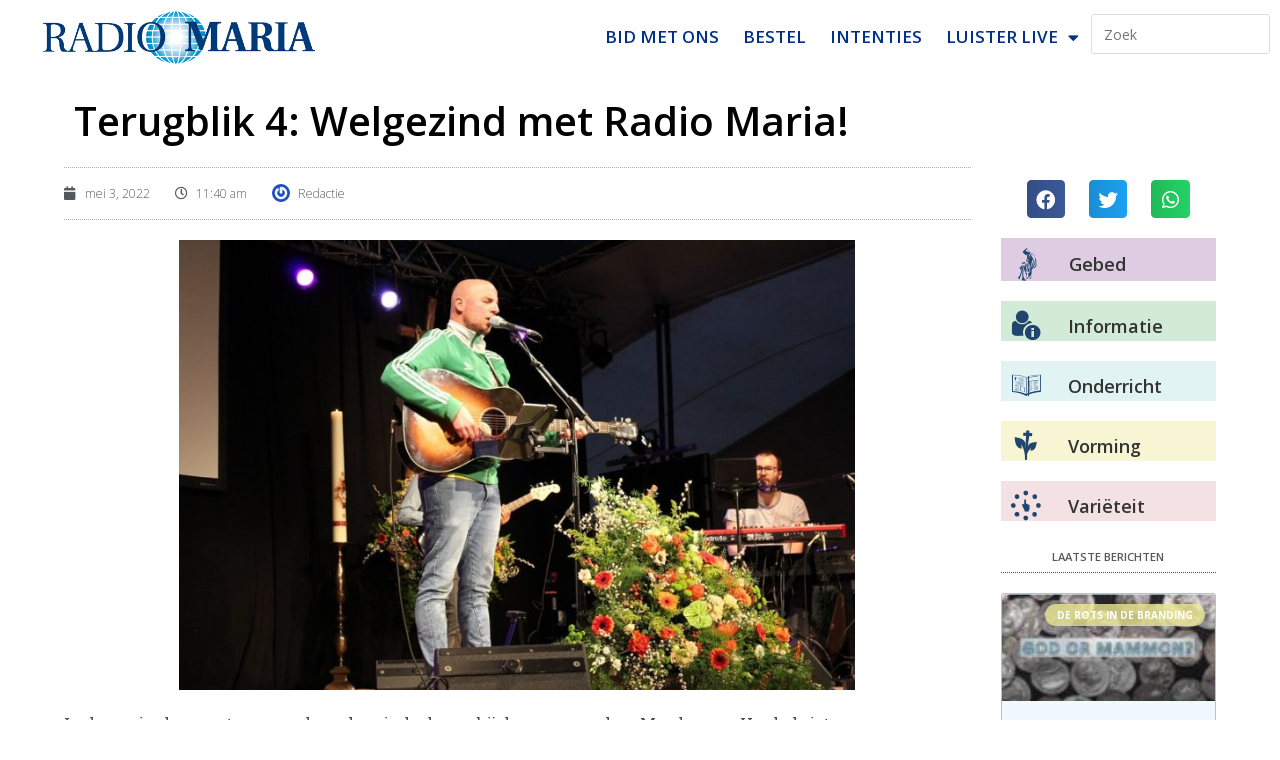

--- FILE ---
content_type: text/html; charset=utf-8
request_url: https://www.google.com/recaptcha/api2/anchor?ar=1&k=6LdJvfIfAAAAALRwPvXh0_Q-hBC0mIvl-xwP_pxW&co=aHR0cHM6Ly93d3cucmFkaW9tYXJpYS5iZTo0NDM.&hl=en&v=PoyoqOPhxBO7pBk68S4YbpHZ&size=invisible&anchor-ms=20000&execute-ms=30000&cb=ulm3ettgv7bo
body_size: 49001
content:
<!DOCTYPE HTML><html dir="ltr" lang="en"><head><meta http-equiv="Content-Type" content="text/html; charset=UTF-8">
<meta http-equiv="X-UA-Compatible" content="IE=edge">
<title>reCAPTCHA</title>
<style type="text/css">
/* cyrillic-ext */
@font-face {
  font-family: 'Roboto';
  font-style: normal;
  font-weight: 400;
  font-stretch: 100%;
  src: url(//fonts.gstatic.com/s/roboto/v48/KFO7CnqEu92Fr1ME7kSn66aGLdTylUAMa3GUBHMdazTgWw.woff2) format('woff2');
  unicode-range: U+0460-052F, U+1C80-1C8A, U+20B4, U+2DE0-2DFF, U+A640-A69F, U+FE2E-FE2F;
}
/* cyrillic */
@font-face {
  font-family: 'Roboto';
  font-style: normal;
  font-weight: 400;
  font-stretch: 100%;
  src: url(//fonts.gstatic.com/s/roboto/v48/KFO7CnqEu92Fr1ME7kSn66aGLdTylUAMa3iUBHMdazTgWw.woff2) format('woff2');
  unicode-range: U+0301, U+0400-045F, U+0490-0491, U+04B0-04B1, U+2116;
}
/* greek-ext */
@font-face {
  font-family: 'Roboto';
  font-style: normal;
  font-weight: 400;
  font-stretch: 100%;
  src: url(//fonts.gstatic.com/s/roboto/v48/KFO7CnqEu92Fr1ME7kSn66aGLdTylUAMa3CUBHMdazTgWw.woff2) format('woff2');
  unicode-range: U+1F00-1FFF;
}
/* greek */
@font-face {
  font-family: 'Roboto';
  font-style: normal;
  font-weight: 400;
  font-stretch: 100%;
  src: url(//fonts.gstatic.com/s/roboto/v48/KFO7CnqEu92Fr1ME7kSn66aGLdTylUAMa3-UBHMdazTgWw.woff2) format('woff2');
  unicode-range: U+0370-0377, U+037A-037F, U+0384-038A, U+038C, U+038E-03A1, U+03A3-03FF;
}
/* math */
@font-face {
  font-family: 'Roboto';
  font-style: normal;
  font-weight: 400;
  font-stretch: 100%;
  src: url(//fonts.gstatic.com/s/roboto/v48/KFO7CnqEu92Fr1ME7kSn66aGLdTylUAMawCUBHMdazTgWw.woff2) format('woff2');
  unicode-range: U+0302-0303, U+0305, U+0307-0308, U+0310, U+0312, U+0315, U+031A, U+0326-0327, U+032C, U+032F-0330, U+0332-0333, U+0338, U+033A, U+0346, U+034D, U+0391-03A1, U+03A3-03A9, U+03B1-03C9, U+03D1, U+03D5-03D6, U+03F0-03F1, U+03F4-03F5, U+2016-2017, U+2034-2038, U+203C, U+2040, U+2043, U+2047, U+2050, U+2057, U+205F, U+2070-2071, U+2074-208E, U+2090-209C, U+20D0-20DC, U+20E1, U+20E5-20EF, U+2100-2112, U+2114-2115, U+2117-2121, U+2123-214F, U+2190, U+2192, U+2194-21AE, U+21B0-21E5, U+21F1-21F2, U+21F4-2211, U+2213-2214, U+2216-22FF, U+2308-230B, U+2310, U+2319, U+231C-2321, U+2336-237A, U+237C, U+2395, U+239B-23B7, U+23D0, U+23DC-23E1, U+2474-2475, U+25AF, U+25B3, U+25B7, U+25BD, U+25C1, U+25CA, U+25CC, U+25FB, U+266D-266F, U+27C0-27FF, U+2900-2AFF, U+2B0E-2B11, U+2B30-2B4C, U+2BFE, U+3030, U+FF5B, U+FF5D, U+1D400-1D7FF, U+1EE00-1EEFF;
}
/* symbols */
@font-face {
  font-family: 'Roboto';
  font-style: normal;
  font-weight: 400;
  font-stretch: 100%;
  src: url(//fonts.gstatic.com/s/roboto/v48/KFO7CnqEu92Fr1ME7kSn66aGLdTylUAMaxKUBHMdazTgWw.woff2) format('woff2');
  unicode-range: U+0001-000C, U+000E-001F, U+007F-009F, U+20DD-20E0, U+20E2-20E4, U+2150-218F, U+2190, U+2192, U+2194-2199, U+21AF, U+21E6-21F0, U+21F3, U+2218-2219, U+2299, U+22C4-22C6, U+2300-243F, U+2440-244A, U+2460-24FF, U+25A0-27BF, U+2800-28FF, U+2921-2922, U+2981, U+29BF, U+29EB, U+2B00-2BFF, U+4DC0-4DFF, U+FFF9-FFFB, U+10140-1018E, U+10190-1019C, U+101A0, U+101D0-101FD, U+102E0-102FB, U+10E60-10E7E, U+1D2C0-1D2D3, U+1D2E0-1D37F, U+1F000-1F0FF, U+1F100-1F1AD, U+1F1E6-1F1FF, U+1F30D-1F30F, U+1F315, U+1F31C, U+1F31E, U+1F320-1F32C, U+1F336, U+1F378, U+1F37D, U+1F382, U+1F393-1F39F, U+1F3A7-1F3A8, U+1F3AC-1F3AF, U+1F3C2, U+1F3C4-1F3C6, U+1F3CA-1F3CE, U+1F3D4-1F3E0, U+1F3ED, U+1F3F1-1F3F3, U+1F3F5-1F3F7, U+1F408, U+1F415, U+1F41F, U+1F426, U+1F43F, U+1F441-1F442, U+1F444, U+1F446-1F449, U+1F44C-1F44E, U+1F453, U+1F46A, U+1F47D, U+1F4A3, U+1F4B0, U+1F4B3, U+1F4B9, U+1F4BB, U+1F4BF, U+1F4C8-1F4CB, U+1F4D6, U+1F4DA, U+1F4DF, U+1F4E3-1F4E6, U+1F4EA-1F4ED, U+1F4F7, U+1F4F9-1F4FB, U+1F4FD-1F4FE, U+1F503, U+1F507-1F50B, U+1F50D, U+1F512-1F513, U+1F53E-1F54A, U+1F54F-1F5FA, U+1F610, U+1F650-1F67F, U+1F687, U+1F68D, U+1F691, U+1F694, U+1F698, U+1F6AD, U+1F6B2, U+1F6B9-1F6BA, U+1F6BC, U+1F6C6-1F6CF, U+1F6D3-1F6D7, U+1F6E0-1F6EA, U+1F6F0-1F6F3, U+1F6F7-1F6FC, U+1F700-1F7FF, U+1F800-1F80B, U+1F810-1F847, U+1F850-1F859, U+1F860-1F887, U+1F890-1F8AD, U+1F8B0-1F8BB, U+1F8C0-1F8C1, U+1F900-1F90B, U+1F93B, U+1F946, U+1F984, U+1F996, U+1F9E9, U+1FA00-1FA6F, U+1FA70-1FA7C, U+1FA80-1FA89, U+1FA8F-1FAC6, U+1FACE-1FADC, U+1FADF-1FAE9, U+1FAF0-1FAF8, U+1FB00-1FBFF;
}
/* vietnamese */
@font-face {
  font-family: 'Roboto';
  font-style: normal;
  font-weight: 400;
  font-stretch: 100%;
  src: url(//fonts.gstatic.com/s/roboto/v48/KFO7CnqEu92Fr1ME7kSn66aGLdTylUAMa3OUBHMdazTgWw.woff2) format('woff2');
  unicode-range: U+0102-0103, U+0110-0111, U+0128-0129, U+0168-0169, U+01A0-01A1, U+01AF-01B0, U+0300-0301, U+0303-0304, U+0308-0309, U+0323, U+0329, U+1EA0-1EF9, U+20AB;
}
/* latin-ext */
@font-face {
  font-family: 'Roboto';
  font-style: normal;
  font-weight: 400;
  font-stretch: 100%;
  src: url(//fonts.gstatic.com/s/roboto/v48/KFO7CnqEu92Fr1ME7kSn66aGLdTylUAMa3KUBHMdazTgWw.woff2) format('woff2');
  unicode-range: U+0100-02BA, U+02BD-02C5, U+02C7-02CC, U+02CE-02D7, U+02DD-02FF, U+0304, U+0308, U+0329, U+1D00-1DBF, U+1E00-1E9F, U+1EF2-1EFF, U+2020, U+20A0-20AB, U+20AD-20C0, U+2113, U+2C60-2C7F, U+A720-A7FF;
}
/* latin */
@font-face {
  font-family: 'Roboto';
  font-style: normal;
  font-weight: 400;
  font-stretch: 100%;
  src: url(//fonts.gstatic.com/s/roboto/v48/KFO7CnqEu92Fr1ME7kSn66aGLdTylUAMa3yUBHMdazQ.woff2) format('woff2');
  unicode-range: U+0000-00FF, U+0131, U+0152-0153, U+02BB-02BC, U+02C6, U+02DA, U+02DC, U+0304, U+0308, U+0329, U+2000-206F, U+20AC, U+2122, U+2191, U+2193, U+2212, U+2215, U+FEFF, U+FFFD;
}
/* cyrillic-ext */
@font-face {
  font-family: 'Roboto';
  font-style: normal;
  font-weight: 500;
  font-stretch: 100%;
  src: url(//fonts.gstatic.com/s/roboto/v48/KFO7CnqEu92Fr1ME7kSn66aGLdTylUAMa3GUBHMdazTgWw.woff2) format('woff2');
  unicode-range: U+0460-052F, U+1C80-1C8A, U+20B4, U+2DE0-2DFF, U+A640-A69F, U+FE2E-FE2F;
}
/* cyrillic */
@font-face {
  font-family: 'Roboto';
  font-style: normal;
  font-weight: 500;
  font-stretch: 100%;
  src: url(//fonts.gstatic.com/s/roboto/v48/KFO7CnqEu92Fr1ME7kSn66aGLdTylUAMa3iUBHMdazTgWw.woff2) format('woff2');
  unicode-range: U+0301, U+0400-045F, U+0490-0491, U+04B0-04B1, U+2116;
}
/* greek-ext */
@font-face {
  font-family: 'Roboto';
  font-style: normal;
  font-weight: 500;
  font-stretch: 100%;
  src: url(//fonts.gstatic.com/s/roboto/v48/KFO7CnqEu92Fr1ME7kSn66aGLdTylUAMa3CUBHMdazTgWw.woff2) format('woff2');
  unicode-range: U+1F00-1FFF;
}
/* greek */
@font-face {
  font-family: 'Roboto';
  font-style: normal;
  font-weight: 500;
  font-stretch: 100%;
  src: url(//fonts.gstatic.com/s/roboto/v48/KFO7CnqEu92Fr1ME7kSn66aGLdTylUAMa3-UBHMdazTgWw.woff2) format('woff2');
  unicode-range: U+0370-0377, U+037A-037F, U+0384-038A, U+038C, U+038E-03A1, U+03A3-03FF;
}
/* math */
@font-face {
  font-family: 'Roboto';
  font-style: normal;
  font-weight: 500;
  font-stretch: 100%;
  src: url(//fonts.gstatic.com/s/roboto/v48/KFO7CnqEu92Fr1ME7kSn66aGLdTylUAMawCUBHMdazTgWw.woff2) format('woff2');
  unicode-range: U+0302-0303, U+0305, U+0307-0308, U+0310, U+0312, U+0315, U+031A, U+0326-0327, U+032C, U+032F-0330, U+0332-0333, U+0338, U+033A, U+0346, U+034D, U+0391-03A1, U+03A3-03A9, U+03B1-03C9, U+03D1, U+03D5-03D6, U+03F0-03F1, U+03F4-03F5, U+2016-2017, U+2034-2038, U+203C, U+2040, U+2043, U+2047, U+2050, U+2057, U+205F, U+2070-2071, U+2074-208E, U+2090-209C, U+20D0-20DC, U+20E1, U+20E5-20EF, U+2100-2112, U+2114-2115, U+2117-2121, U+2123-214F, U+2190, U+2192, U+2194-21AE, U+21B0-21E5, U+21F1-21F2, U+21F4-2211, U+2213-2214, U+2216-22FF, U+2308-230B, U+2310, U+2319, U+231C-2321, U+2336-237A, U+237C, U+2395, U+239B-23B7, U+23D0, U+23DC-23E1, U+2474-2475, U+25AF, U+25B3, U+25B7, U+25BD, U+25C1, U+25CA, U+25CC, U+25FB, U+266D-266F, U+27C0-27FF, U+2900-2AFF, U+2B0E-2B11, U+2B30-2B4C, U+2BFE, U+3030, U+FF5B, U+FF5D, U+1D400-1D7FF, U+1EE00-1EEFF;
}
/* symbols */
@font-face {
  font-family: 'Roboto';
  font-style: normal;
  font-weight: 500;
  font-stretch: 100%;
  src: url(//fonts.gstatic.com/s/roboto/v48/KFO7CnqEu92Fr1ME7kSn66aGLdTylUAMaxKUBHMdazTgWw.woff2) format('woff2');
  unicode-range: U+0001-000C, U+000E-001F, U+007F-009F, U+20DD-20E0, U+20E2-20E4, U+2150-218F, U+2190, U+2192, U+2194-2199, U+21AF, U+21E6-21F0, U+21F3, U+2218-2219, U+2299, U+22C4-22C6, U+2300-243F, U+2440-244A, U+2460-24FF, U+25A0-27BF, U+2800-28FF, U+2921-2922, U+2981, U+29BF, U+29EB, U+2B00-2BFF, U+4DC0-4DFF, U+FFF9-FFFB, U+10140-1018E, U+10190-1019C, U+101A0, U+101D0-101FD, U+102E0-102FB, U+10E60-10E7E, U+1D2C0-1D2D3, U+1D2E0-1D37F, U+1F000-1F0FF, U+1F100-1F1AD, U+1F1E6-1F1FF, U+1F30D-1F30F, U+1F315, U+1F31C, U+1F31E, U+1F320-1F32C, U+1F336, U+1F378, U+1F37D, U+1F382, U+1F393-1F39F, U+1F3A7-1F3A8, U+1F3AC-1F3AF, U+1F3C2, U+1F3C4-1F3C6, U+1F3CA-1F3CE, U+1F3D4-1F3E0, U+1F3ED, U+1F3F1-1F3F3, U+1F3F5-1F3F7, U+1F408, U+1F415, U+1F41F, U+1F426, U+1F43F, U+1F441-1F442, U+1F444, U+1F446-1F449, U+1F44C-1F44E, U+1F453, U+1F46A, U+1F47D, U+1F4A3, U+1F4B0, U+1F4B3, U+1F4B9, U+1F4BB, U+1F4BF, U+1F4C8-1F4CB, U+1F4D6, U+1F4DA, U+1F4DF, U+1F4E3-1F4E6, U+1F4EA-1F4ED, U+1F4F7, U+1F4F9-1F4FB, U+1F4FD-1F4FE, U+1F503, U+1F507-1F50B, U+1F50D, U+1F512-1F513, U+1F53E-1F54A, U+1F54F-1F5FA, U+1F610, U+1F650-1F67F, U+1F687, U+1F68D, U+1F691, U+1F694, U+1F698, U+1F6AD, U+1F6B2, U+1F6B9-1F6BA, U+1F6BC, U+1F6C6-1F6CF, U+1F6D3-1F6D7, U+1F6E0-1F6EA, U+1F6F0-1F6F3, U+1F6F7-1F6FC, U+1F700-1F7FF, U+1F800-1F80B, U+1F810-1F847, U+1F850-1F859, U+1F860-1F887, U+1F890-1F8AD, U+1F8B0-1F8BB, U+1F8C0-1F8C1, U+1F900-1F90B, U+1F93B, U+1F946, U+1F984, U+1F996, U+1F9E9, U+1FA00-1FA6F, U+1FA70-1FA7C, U+1FA80-1FA89, U+1FA8F-1FAC6, U+1FACE-1FADC, U+1FADF-1FAE9, U+1FAF0-1FAF8, U+1FB00-1FBFF;
}
/* vietnamese */
@font-face {
  font-family: 'Roboto';
  font-style: normal;
  font-weight: 500;
  font-stretch: 100%;
  src: url(//fonts.gstatic.com/s/roboto/v48/KFO7CnqEu92Fr1ME7kSn66aGLdTylUAMa3OUBHMdazTgWw.woff2) format('woff2');
  unicode-range: U+0102-0103, U+0110-0111, U+0128-0129, U+0168-0169, U+01A0-01A1, U+01AF-01B0, U+0300-0301, U+0303-0304, U+0308-0309, U+0323, U+0329, U+1EA0-1EF9, U+20AB;
}
/* latin-ext */
@font-face {
  font-family: 'Roboto';
  font-style: normal;
  font-weight: 500;
  font-stretch: 100%;
  src: url(//fonts.gstatic.com/s/roboto/v48/KFO7CnqEu92Fr1ME7kSn66aGLdTylUAMa3KUBHMdazTgWw.woff2) format('woff2');
  unicode-range: U+0100-02BA, U+02BD-02C5, U+02C7-02CC, U+02CE-02D7, U+02DD-02FF, U+0304, U+0308, U+0329, U+1D00-1DBF, U+1E00-1E9F, U+1EF2-1EFF, U+2020, U+20A0-20AB, U+20AD-20C0, U+2113, U+2C60-2C7F, U+A720-A7FF;
}
/* latin */
@font-face {
  font-family: 'Roboto';
  font-style: normal;
  font-weight: 500;
  font-stretch: 100%;
  src: url(//fonts.gstatic.com/s/roboto/v48/KFO7CnqEu92Fr1ME7kSn66aGLdTylUAMa3yUBHMdazQ.woff2) format('woff2');
  unicode-range: U+0000-00FF, U+0131, U+0152-0153, U+02BB-02BC, U+02C6, U+02DA, U+02DC, U+0304, U+0308, U+0329, U+2000-206F, U+20AC, U+2122, U+2191, U+2193, U+2212, U+2215, U+FEFF, U+FFFD;
}
/* cyrillic-ext */
@font-face {
  font-family: 'Roboto';
  font-style: normal;
  font-weight: 900;
  font-stretch: 100%;
  src: url(//fonts.gstatic.com/s/roboto/v48/KFO7CnqEu92Fr1ME7kSn66aGLdTylUAMa3GUBHMdazTgWw.woff2) format('woff2');
  unicode-range: U+0460-052F, U+1C80-1C8A, U+20B4, U+2DE0-2DFF, U+A640-A69F, U+FE2E-FE2F;
}
/* cyrillic */
@font-face {
  font-family: 'Roboto';
  font-style: normal;
  font-weight: 900;
  font-stretch: 100%;
  src: url(//fonts.gstatic.com/s/roboto/v48/KFO7CnqEu92Fr1ME7kSn66aGLdTylUAMa3iUBHMdazTgWw.woff2) format('woff2');
  unicode-range: U+0301, U+0400-045F, U+0490-0491, U+04B0-04B1, U+2116;
}
/* greek-ext */
@font-face {
  font-family: 'Roboto';
  font-style: normal;
  font-weight: 900;
  font-stretch: 100%;
  src: url(//fonts.gstatic.com/s/roboto/v48/KFO7CnqEu92Fr1ME7kSn66aGLdTylUAMa3CUBHMdazTgWw.woff2) format('woff2');
  unicode-range: U+1F00-1FFF;
}
/* greek */
@font-face {
  font-family: 'Roboto';
  font-style: normal;
  font-weight: 900;
  font-stretch: 100%;
  src: url(//fonts.gstatic.com/s/roboto/v48/KFO7CnqEu92Fr1ME7kSn66aGLdTylUAMa3-UBHMdazTgWw.woff2) format('woff2');
  unicode-range: U+0370-0377, U+037A-037F, U+0384-038A, U+038C, U+038E-03A1, U+03A3-03FF;
}
/* math */
@font-face {
  font-family: 'Roboto';
  font-style: normal;
  font-weight: 900;
  font-stretch: 100%;
  src: url(//fonts.gstatic.com/s/roboto/v48/KFO7CnqEu92Fr1ME7kSn66aGLdTylUAMawCUBHMdazTgWw.woff2) format('woff2');
  unicode-range: U+0302-0303, U+0305, U+0307-0308, U+0310, U+0312, U+0315, U+031A, U+0326-0327, U+032C, U+032F-0330, U+0332-0333, U+0338, U+033A, U+0346, U+034D, U+0391-03A1, U+03A3-03A9, U+03B1-03C9, U+03D1, U+03D5-03D6, U+03F0-03F1, U+03F4-03F5, U+2016-2017, U+2034-2038, U+203C, U+2040, U+2043, U+2047, U+2050, U+2057, U+205F, U+2070-2071, U+2074-208E, U+2090-209C, U+20D0-20DC, U+20E1, U+20E5-20EF, U+2100-2112, U+2114-2115, U+2117-2121, U+2123-214F, U+2190, U+2192, U+2194-21AE, U+21B0-21E5, U+21F1-21F2, U+21F4-2211, U+2213-2214, U+2216-22FF, U+2308-230B, U+2310, U+2319, U+231C-2321, U+2336-237A, U+237C, U+2395, U+239B-23B7, U+23D0, U+23DC-23E1, U+2474-2475, U+25AF, U+25B3, U+25B7, U+25BD, U+25C1, U+25CA, U+25CC, U+25FB, U+266D-266F, U+27C0-27FF, U+2900-2AFF, U+2B0E-2B11, U+2B30-2B4C, U+2BFE, U+3030, U+FF5B, U+FF5D, U+1D400-1D7FF, U+1EE00-1EEFF;
}
/* symbols */
@font-face {
  font-family: 'Roboto';
  font-style: normal;
  font-weight: 900;
  font-stretch: 100%;
  src: url(//fonts.gstatic.com/s/roboto/v48/KFO7CnqEu92Fr1ME7kSn66aGLdTylUAMaxKUBHMdazTgWw.woff2) format('woff2');
  unicode-range: U+0001-000C, U+000E-001F, U+007F-009F, U+20DD-20E0, U+20E2-20E4, U+2150-218F, U+2190, U+2192, U+2194-2199, U+21AF, U+21E6-21F0, U+21F3, U+2218-2219, U+2299, U+22C4-22C6, U+2300-243F, U+2440-244A, U+2460-24FF, U+25A0-27BF, U+2800-28FF, U+2921-2922, U+2981, U+29BF, U+29EB, U+2B00-2BFF, U+4DC0-4DFF, U+FFF9-FFFB, U+10140-1018E, U+10190-1019C, U+101A0, U+101D0-101FD, U+102E0-102FB, U+10E60-10E7E, U+1D2C0-1D2D3, U+1D2E0-1D37F, U+1F000-1F0FF, U+1F100-1F1AD, U+1F1E6-1F1FF, U+1F30D-1F30F, U+1F315, U+1F31C, U+1F31E, U+1F320-1F32C, U+1F336, U+1F378, U+1F37D, U+1F382, U+1F393-1F39F, U+1F3A7-1F3A8, U+1F3AC-1F3AF, U+1F3C2, U+1F3C4-1F3C6, U+1F3CA-1F3CE, U+1F3D4-1F3E0, U+1F3ED, U+1F3F1-1F3F3, U+1F3F5-1F3F7, U+1F408, U+1F415, U+1F41F, U+1F426, U+1F43F, U+1F441-1F442, U+1F444, U+1F446-1F449, U+1F44C-1F44E, U+1F453, U+1F46A, U+1F47D, U+1F4A3, U+1F4B0, U+1F4B3, U+1F4B9, U+1F4BB, U+1F4BF, U+1F4C8-1F4CB, U+1F4D6, U+1F4DA, U+1F4DF, U+1F4E3-1F4E6, U+1F4EA-1F4ED, U+1F4F7, U+1F4F9-1F4FB, U+1F4FD-1F4FE, U+1F503, U+1F507-1F50B, U+1F50D, U+1F512-1F513, U+1F53E-1F54A, U+1F54F-1F5FA, U+1F610, U+1F650-1F67F, U+1F687, U+1F68D, U+1F691, U+1F694, U+1F698, U+1F6AD, U+1F6B2, U+1F6B9-1F6BA, U+1F6BC, U+1F6C6-1F6CF, U+1F6D3-1F6D7, U+1F6E0-1F6EA, U+1F6F0-1F6F3, U+1F6F7-1F6FC, U+1F700-1F7FF, U+1F800-1F80B, U+1F810-1F847, U+1F850-1F859, U+1F860-1F887, U+1F890-1F8AD, U+1F8B0-1F8BB, U+1F8C0-1F8C1, U+1F900-1F90B, U+1F93B, U+1F946, U+1F984, U+1F996, U+1F9E9, U+1FA00-1FA6F, U+1FA70-1FA7C, U+1FA80-1FA89, U+1FA8F-1FAC6, U+1FACE-1FADC, U+1FADF-1FAE9, U+1FAF0-1FAF8, U+1FB00-1FBFF;
}
/* vietnamese */
@font-face {
  font-family: 'Roboto';
  font-style: normal;
  font-weight: 900;
  font-stretch: 100%;
  src: url(//fonts.gstatic.com/s/roboto/v48/KFO7CnqEu92Fr1ME7kSn66aGLdTylUAMa3OUBHMdazTgWw.woff2) format('woff2');
  unicode-range: U+0102-0103, U+0110-0111, U+0128-0129, U+0168-0169, U+01A0-01A1, U+01AF-01B0, U+0300-0301, U+0303-0304, U+0308-0309, U+0323, U+0329, U+1EA0-1EF9, U+20AB;
}
/* latin-ext */
@font-face {
  font-family: 'Roboto';
  font-style: normal;
  font-weight: 900;
  font-stretch: 100%;
  src: url(//fonts.gstatic.com/s/roboto/v48/KFO7CnqEu92Fr1ME7kSn66aGLdTylUAMa3KUBHMdazTgWw.woff2) format('woff2');
  unicode-range: U+0100-02BA, U+02BD-02C5, U+02C7-02CC, U+02CE-02D7, U+02DD-02FF, U+0304, U+0308, U+0329, U+1D00-1DBF, U+1E00-1E9F, U+1EF2-1EFF, U+2020, U+20A0-20AB, U+20AD-20C0, U+2113, U+2C60-2C7F, U+A720-A7FF;
}
/* latin */
@font-face {
  font-family: 'Roboto';
  font-style: normal;
  font-weight: 900;
  font-stretch: 100%;
  src: url(//fonts.gstatic.com/s/roboto/v48/KFO7CnqEu92Fr1ME7kSn66aGLdTylUAMa3yUBHMdazQ.woff2) format('woff2');
  unicode-range: U+0000-00FF, U+0131, U+0152-0153, U+02BB-02BC, U+02C6, U+02DA, U+02DC, U+0304, U+0308, U+0329, U+2000-206F, U+20AC, U+2122, U+2191, U+2193, U+2212, U+2215, U+FEFF, U+FFFD;
}

</style>
<link rel="stylesheet" type="text/css" href="https://www.gstatic.com/recaptcha/releases/PoyoqOPhxBO7pBk68S4YbpHZ/styles__ltr.css">
<script nonce="DojZb1EjT05lvVQm_pG9DA" type="text/javascript">window['__recaptcha_api'] = 'https://www.google.com/recaptcha/api2/';</script>
<script type="text/javascript" src="https://www.gstatic.com/recaptcha/releases/PoyoqOPhxBO7pBk68S4YbpHZ/recaptcha__en.js" nonce="DojZb1EjT05lvVQm_pG9DA">
      
    </script></head>
<body><div id="rc-anchor-alert" class="rc-anchor-alert"></div>
<input type="hidden" id="recaptcha-token" value="[base64]">
<script type="text/javascript" nonce="DojZb1EjT05lvVQm_pG9DA">
      recaptcha.anchor.Main.init("[\x22ainput\x22,[\x22bgdata\x22,\x22\x22,\[base64]/[base64]/MjU1Ong/[base64]/[base64]/[base64]/[base64]/[base64]/[base64]/[base64]/[base64]/[base64]/[base64]/[base64]/[base64]/[base64]/[base64]/[base64]\\u003d\x22,\[base64]\\u003d\\u003d\x22,\x22S8Odwo4cK8Oow45VwofDucO8c3EoSsKrw6hjQMKteUjDucOzwpFDfcOXw7/CkgDCpjcswqUkwo9Ta8KIfsKgJQXDqnR8ecKRwr3Dj8KRw4/DrsKaw5fDpivCsmjCjcKCwqvCkcKkw4vCgSbDu8KhC8KPU3rDicO6wpPDosOZw7/CisOiwq0HYsKowql3fhg2wqQRwqIdBcKUwovDqU/DncK7w5bCn8OsLUFGwr0NwqHCvMKSwpktGcKYDUDDocODwpbCtMOPwofCiT3DkzbCusOAw4LDjMOfwpsKwo16IMOfwpYlwpJcTcOZwqAeUcKUw5tJYsKkwrVuw5hAw5HCnDjDngrCs0jCncO/OcK/w6FIwrzDk8OAF8OMCD4XBcK6dQ55f8O0JsKecsOILcOSwqPDqXHDlsKAw7DCmCLDmyVCehjCojUaw7xqw7Y3wrLCnxzDpTDDhMKJH8ONwoBQwq7DjMK7w4PDr29ucMK/[base64]/CsD0Jw6kSwqdReUPDhCMSw6zDlMO9GcK6w4B5EBNgGRvDr8KTNFfCssO/OnxDwrTCim5Ww4XDj8OIScObw5TCkcOqXFgoNsOnwoYlQcOFVVk5N8OPw7jCk8OPw4vCl8K4PcK5wpo2EcKHwoHCihrDjcOSfmfDjjoBwqtywofCrMOuwoFCXWvDksOZFhx8FmJtwqTDrlNjw6TCh8KZWsOwL2x5w7cYB8Kxw4/CrsO2wr/CgsONW1RIPDJNG0MGwrbDlElccMOrwqQdwolpKsKTHsKyKsKXw7DDlsKkN8O7wrvCrcKww64rw5kjw6QRdcK3bgRtwqbDgMO2wobCgcOIwojDr23CrUzDpMOVwrF6woTCj8KTRMK0wph3YsO3w6TCsjoSHsKswpkGw6sPwqHDvcK/wq9tBcK/XsKCwoHDiSvCq3nDi3ReVTssIFjChMKcIMOOG2pqDlDDhBVVEC0/w4knc1/DqDQeKizCtiF/[base64]/CgcO8wpxcw4zCjcKXcltyVAJtNsK+w6/Dh00Kw5Y3AmzDrsO5TMOsE8OkbD9FwrLDuz5mwpXCoT3Dt8OYw6IsRMO8wqBAesKOWcKnw7c/w6jDtMKncTvCrcKpw5LDucOSwqzCj8OVeTJHwq4USUPDhsKAwo/[base64]/CoMOabMKSdsOPF8O9J8KyRUEJw7U/wrtuacOFC8OrKxELwr/[base64]/UGvCoMOsw4DDvMKBKkbCqsO4wrXDu8OTEDTCvUd9wohfI8Kpwo/[base64]/M8Kww6U/AkUQwrEgwp3DjW7CrMK9P0onw7PClB9TIcODwoHDusO2wqvCkkbDgsKnGih5wr/Du35dF8OQwrxswqDCkcOLw7lDw6dhwrnCr2JwQB7Cv8OXKgRgw6LCosKdARRSwqHCmlDCojgfLBrCuVosGT/[base64]/DvMO2wprCm8KEw6Qpw4/DvMODw6zDq2fDoMK5w6DDiRLCpsKEw6HDocO0GVzDicKcLMOBwqgUbcKvRsOvQsKXI2wRwqghd8OyEXDDrUPDrV7Cs8OIShLCrl7ChsKAwqPDjUTCpcOFwpcNc155wrFRw6sVwo7Ch8K5aMK3EMKzCj/ClMKUaMO2Th1MwqzDosKTwrbDpcKVw7vDjsKyw4tEwozCtsKPfMO3NcOWw7BGwrERwqAMDGfDmsOoa8Oiw74Yw792wpsGcDIcw55dw6VpCMOMJkhBwrDDrsOAw7LDuMKjNwPDui3DkyHDhn7CusKKOsOYbSPDiMOiI8Kpw6pUPgvDr3fDlhHCigw9wqTDrzFbwp/[base64]/CizLDjjIWwopuYEnDncOJwpAyUsOAI8K6B3lSw47DnXg+w6xGX3zDk8OCGzJLwqoJw7DCuMOFwpUvwpvChMO/[base64]/Cjj5Nw590XFlowp/CpX9ow7fCtcOcw48qXcK+w7/DoMK5FsOTwr/DlsOFw6vCsjfCt1xBSFPDtcO+C1hXw6TDrsKLwr1pw7vDk8OowoDDkU5mfk48wocCwrTCrR0Gw4gew68iw63DisOpB8KNL8OswprCkcOFwqLChXI/wqvCjsO5BCdZJsOYexzDn2rDlmLCq8ORY8K1w7nCnsKhU3/DucK+w6s+CcKtw6HDqnnCj8KsK1bDlTfCnB7CqGzDksOCw4Ztw6bCpC/[base64]/DssO5BSrCmMOjw7BAw5UAw78awrzCoSYeY8K4WcOYw6RBw4kdWMO+Syo6EF7CsS3CrsO4wqPDpWAfw5XDq1/DncKkVWnCs8OGAsOBw78hGH3Cn3AiQGnDlsOQOcObwop6wqJSdHRJw43ClcOAWcKDwq5ywrPChsKCSMOYSCoBwpYCS8Kawo3CphPCrMO5SsOIU3zDunhyLMOiwrYow4bDscOXBVRmK1hJwpggwrI/HsKzw4IWwqbDi1sFwpzCkFJ/wozCgBVRZMOiw7vDt8Kcw6/[base64]/GkHDoMKyNkQsLsK8w64Ow6jDhSHCni12w4nCjcOcwpRDCcKLB3XDqcOzHcOQdQbCrB7DmsKTTjxHMjzDt8O1bmPCsMOYwqzDvzbCnRjCk8Ktw611d2IqB8KYeUJ6woQtw55DCcKLw79fCVrDjcOCw4LDh8KxeMOZwpx5XwnDkmDCk8K4QsO5w7/DmcK5w6PCucO5wrPCs0dDwq8pWk/[base64]/DlgDDkcKxwprCusOYwrxTw4tSDXfCp0XCm2DCogDDvy3DmMO6Y8K0CsKOw7LDhTo+QHvCtMOnwq1ww6ZCeDjCqAUCAw99w5JRGQFrw54hw4TDqMOzwocYRMKqwqJlI1lUKQvCrsOfE8ODecK+AQ9ow7NrOcK/HX5Hwp1Lw5A9w7XCvMOCwoUAcBrDt8KPw4rDkQBfCAxPbsKJYmTDvsKBw50DfMKRW3waE8OncMOtwo0zLFozSsO4YHPDri7ChsKKwofCucOCfsOHwrouwqPDssOLGiHDr8KVdMOmAxlTVMOMVmHCtDojw7nDuHHCjnzCsn/DhTnDtkMmwqPDojHCisO5ISQCK8KRwqgfw7gjw7LDgRgmw616C8KnRxjCvMKXccOZWG3DrRfDiREeNxQRJMOgK8ODw7A8w4RFFcOLwqXDhXEnNVHDm8KQw5BfPsOuMXDDuMOxwrzCk8KWwrlLw5B2XVkaEXPCol/CukLDnmbCu8KwYsOkZMO3C33DicOeXzvDgm1tU3/DmsKUL8OvwoAMMUsdY8OnVsKcwpIaVMKZw7/DuG4HAQLClDl2wrA0woXDl1XDpAdbw7UrwqbClkXCrsKDecOZwqbCphATwpPDrEg9ZMKnYxsIw7xXw5Q7w5FewrE2VsOuJcOhV8OIbcKxYcO1w4PDjWDCgHzCo8KBwqXDh8KEcmvDkwwkwqbCjMOIwp3Dk8KZOhdDwqx/[base64]/[base64]/[base64]/[base64]/wobCgCoFw77DjcKOdBE3woYCw5bDtMOwIsOkw7fDtk4Dw4jDmsO9JEvCoMKOw6LCkjIJBVd1w44uPcKKeXzCiz7Dg8O9JcKuGcK/[base64]/CncOuwo1YTsKIesO1FsKlwrPDosOkXW1LwpQzw61ewqrCj1rCvMKKMsOgw6nDtwEYwolBwoNrwp92w6zDp0DDiyzCon9Vw5nDvsOQwp/DtQ3Dt8OFw7DCulfCqVjDoD7Ck8OYAE7CmxrCucOewpXCnsOnAMKrG8O5BsOeH8Orw6/CnMOYwo3Cj0MjLCMcTG1XVcKGB8OAw43DrcOuwqZGwq7DtF9pNcKPaBpJJMO2aUtNw4swwq4+EMKBesOtKcK1X8OtIsKKw7ohQ3fDlMOOw78+YMK3woVww7/CkGPClMOLw4/Cj8KFw5/DnMOxw5Q9wrh2W8ObwrdNRhPDhMOnCMKlwr4uwpLCtUbCgsKJw4LDoATCgcOMazEew4HDgwsvA2JbITwTaTFXw4nDnXlEA8O/Y8KZFxg7fcKHw7DDrUxQTkDCpitkc1ABCiDDolnDsCbCmR7Dv8KRW8OKacKXP8K6IMOIdT8iL0skY8KkECEaw5jCq8KyUsK4wqRowqgPw57DmsK0wrodwrrDm0zCu8OYEsK/[base64]/Un3CscKYw4s8aDRCSxA8PkdNRsKTej4hw5NJw6zClsOzwpxHKGNDwr4SIiF9wo7Di8OtAWTCklRwDMOlFEN2ZcObw4zDmMOjwrleO8KDbnxjKMKeXsOjwp47XsKpYhfCgMKBwpHDosOuN8O3YjLDr8O0w7/CrR3Dk8KOw5VTw68iwqLDgsK+w6kXazEsBsKvw6k9w7LDjjB8wp0uUMKlw7dCwo1yS8KRU8KNw6zDscKYaMKUwo8Ow6fCpsKSMg9XFMK3IDHCisOywpw6w5NKwooVwq/DoMOmcMKWw53CucOuw60+cWzDv8Kow6TCkMK4EgZ9w6jDiMKfGUDCrMOhwp/DmsOnw7fCo8Odw4IPw7XCmMKwZcOCTcO3Ni7DjXjCpsKkRi/Ct8OuwqvDpcOuCWMjLnYuwqtSwpxhw7pRwrZ3UEnCrEzDkjjDmkUcScOZMDw5wrcHwrbDvxHDsMOdwoBoRsK5ZC7Dtx3ChcKFTUHCq1nCmSM0f8O+UFEcZmPCi8OTw6M+w7ApR8OHw47CgTnDhcOBw6Y0wqfCtF3DhRYhTxHCiVNLXcKiKMKbeMOjWsOREcOYZ1/DvMKYH8O3w6LDvMKgYsKHw6RzCl3Con/CiwDCosOYwrFxFUnCkBXCgkJWwrx7w6xDw4V0QklewpAdL8KEw719wrBsNQLCmcOaw4HDlcOlwpsTYiTDui4yF8OMFcOvwpEjw6jCtMO8E8OVwpTDmFLCo0rCqm7CpRXDpsKcC2nDozFDP1zCssOfwqPCucKdworCh8ORwqbDsB5LSHpNwpfDn05zVGQ0Z3kVAcKLwp/CoUJTwqzDvDJnwrpGS8KPPcO2wpHCoMK9diDDocKbKWIGwrHDvcOSRz81wph4VcOSwrnDq8Olwpdow5Ndw6PCt8KZBsOIfWRcHcO1wr8FwojCh8KnQMOnwp3DsQLDjsKfTMKFFMKDw6Bqw4TDhS58w7XDkcOKw7TDsVzCq8OHY8K3Al9rPDJLahx8wpdTfcKRAsORw4/Cp8Ohw4jDpC/[base64]/Cs8OiQ8KWS3oScsOlZMKUw5DDh8KXL8KDwqnCkcKEccObw4FRwpbDjcOCw71QSjzCjsKmwpN+Z8ODfinDgcO5CA3DsA4qV8OrN3nDuz42HcOcPcK6a8KxfWYnUzAnw6bCg0A4w5YIc8OiwpbCm8O/[base64]/CtwfDr8Kjwr/CpMOmJXXDjwA9LMOnw7bChjRBVj9WXX1EXcOywqZ5DjhYAnBRwoIow7AMw6huVcKuwr4GDsKRwp4FwofDq8OSI11XFSfCoABnw7fCrcKJMVQXwqVyC8O/w6nCokfDnRYxw7EjOcOVPcKCBwLDoi/DlMOKwp7DocKBZwMCcXJSw6IVw7hhw4HDpMOcAWDCo8KGwrVRFCI/w5Bew4XClsOTw5MePMOlwrfDtD7Dpi5lI8OTwo9jCcKRbUzCnMOewq9uw7nCocKdRgbChsOOwoIhw7Esw5zDgDIqZ8OBKjZrXmPCnsKwIh4jwp/DrMKbNsOVw5/Cth85OMKcPcKuw4LClEosW1vCiDxXXcKnH8KSw5pxI1rCoMO+EC9BaRkmfGdtKsOHB3zDp2jDvGI/wrjDmytqw7txw77CknXDiXR7VE7Cv8O4Ak/[base64]/[base64]/DmcKOc2TDtcKvw5N6NkcEO8OkBsK+Kz1SN13Dvn7CpSUUw5zDuMKMwq4bbCzChkpyHsKOwoDCkx7CpjzCqsKNbMKmwoouRMKMD3JMw4d6OMOGJTtbwqnDmUQNZWp6w4LDu1IMwqkXw4QuUXINaMKhw5d/w6FKSMKLw74mMMKfJMKYLRjDiMOkfQFuw6XCn8OvVFsYCx7DnMOBw5NvIBw7w7gQwonChMKPS8Olw6kbw6zDiH/[base64]/QRzCu33DuH0NdyTCtsOCw7HDtBwdIU8KP8KTwqIjw6hJw73Dp3toEQDClRnDj8KQXXDDnMOtwqMyw6sPwo9vwqJDX8KoS2JEecODwpXCri4yw7vDqMOiw6RGW8KvCsOxwp4Rwo/ChifCtcKMw7vDnMOYwrNiwoLCtcKjbUR1w5nCpcOEw41sUMOLaT02w6wcQWrDpcO3w4hsfMOlRSdfw6LChnJhZXJ0HsOwwoPDrFxZw4YhZcKoDcO4wp3Cn2LCjDTCv8O/[base64]/w7DChGjDshrCmMO/wo02UWjCtMKvMCZNwq4lwowdw6jCs8KpfyhZwqLCh8Kcw7EwT1HCmMOdw4PCg2BDw4DDlsK8FSl0Z8OLK8Oow4vDvh/Dk8OqwrPCgsOxIcOsYsKVAMKXw4fChG3DjjZGwrPCgh9TLx13wqFiQz0kwqTCoGPDm8KbVMO2W8OQecONwpDCn8KOV8OqwrrCgsO5Y8Ozw5rDhcKfPxTDsynDv1/[base64]/Cp8O7RX9fbcKKfsK4DHjDmlfClcKKw7gPEx3ClSlNwqAiOcOVQF9bwrPCj8OdCcKow6fCjyNmVMKNTHdGfsKtbGPDm8KZYynDscKHw7YeY8Khw6LCpsOVGX5UPh/DiApoOsK/MxbCgsOaw6DCg8O0GMKCw79BVsKjTsKnX1QEJm7Crw4Fw4lxw4DDkcOXUsKCS8OvAnpSUkXCowoAw7XCvG3CrDYeDXg0w7ZVXMK9w4N/fBvDj8OwasK8ZcOQMsKLGkRIe1/[base64]/[base64]/[base64]/DisOxA8KtPEFzOcOjRcKSw5nCkC3CisKDFsOLwqDCr8KtwogbAUTDssO0w48Kw6vCmsOBP8KpLsKcwpfCi8KvwqAuIMKzZ8OATcKZwpE2woAhTHxNBkvCgcKCVHLDgsOPwo97w6/[base64]/DpnbCtsONwqtgYXsAwrp+U8KQdHkPwrEJE8KLwqrCsn0hHcOYWcOwVsKYCMO4FgLDnn7DqcOxJ8KrIn81w61bPX7DuMKEw7RtS8KUNsO8w5rDgF/DuEzDrDIfVMKWJ8OTwojDpF/[base64]/CoRTDk05dwpfDqDh7KVPCrlZJS0BtwpPDrcOrw4pBw57Cl8KxCcOeAMK1BcKLNRNNworDgGbCkRLDuALCvU7CusKfO8OMQC8cAlNXB8Oaw5Rkw5dkQMK8wpTDtWIQADsIw53Djz8JPh/CmzJ/woPCgR5AL8KSdcKVwrHDhlVHwqMWw4nCpMKGwqnCjxoVwq97w65RwpjDljxyw5IcGwIdwrAUMMKTw7nDt3Mrw7ggBMO6wpfCoMODw5LCp3t0TVAxOj/ChsKVezHDmR9EW8KhB8OiwoBvw7vDhMOoWRlcd8OdIcOCHMOHw7E6wonDvcOOHsK/AMO+w7dQA2ZIw6F7w6RqUGIuEVHCrMKTVE/DlMKbwpDCsg3DiMO/worDrUgRfjQSw6HDvsOHEn46w59HMSw4I0LDkwgAwo7CrcOoQUE4XU0qw67CvyvCgRzCicKVw4zDsB1Cw7Ztw5IoJMOsw5fDuWZpwqAwXF17w4EOAcOoKDPDmBx9w581w6XCt0RbagtewoRbFsO2PidWMsK4BsKAY08Tw5PDtMK9wo4pA2vCk2fCoEjDsHVhEQ/Cqy/CjsK9KsOOwoQVcRwQw6E7PgrCri9+fy8XIRJoQStKwr1hw6RBw7gmI8KWJMOgb0XCgAJ+MirCvcOUwoPDkMOdwpF8d8O6N2nCnVvDumx9woR6X8OTFAdqw7RCwr/CsMO5wop+dUwaw7NnRFjDucO0Xi0fVksnaGRhDR5fwr8kw4zCkVU4woo/wpgDwqMrw5Aqw6k/[base64]/VGhRwpsABMOKEMOVwosyw6jCv8O4w74ZEjHDhcO+wpLCsSbDn8KPG8OZw5/DnMO1w5bDtMKjw6nChBY3OkkQKsOdTTbDhgDCkGMKfEMdFsKBw5PDqsKgIMKpwrIVUMK5HMO4wq9ywpMOfcKUwp0OwpzCqWMiQCIZwr/Ct1fDosKqPinCo8KtwrppwpDCqgHDixAUw6QyLsKLwpAgwpUDDmHCpsKvw691wqPDszzCtC58AWzDs8OoL1sBwoc8woxYRBLDuznDtMK/[base64]/F1Nsw5/CrTw+woHDlTNcGV/Cj23DlMOoQGdSw4rDusKtw6MGwqLCqELCgjvDvHjCpWJ0ATbCocO3w6lvLsOeHipwwq4Pw6kKw7/DhDIEBMKdw67Dg8KzwoLDrcK4P8KBa8OED8OJZMKuAsKnw4jCr8OwasK0SkFOwpfCgsKRGcKJR8OXSh3DrhPCtcK5wojCksOeJAQKw7XDsMOzw7pJw7/CpsK9wrrDgcK8CmvDonPCtlXDiVTCgcKGE0jCjygZdMKCw48YMMOAZMOiw5YZwpLDjF3DjT0/[base64]/DkB9VfGzCqMKRwo/Ci8K3NRjDmsO2EgcJQyF4w5nCvcO1VcKjZG/[base64]/CosKlEQbCmMOPYwPCgcKcAinCp8KTwqjCq2/DnxvCqMOSwq5Fw73DgsOJKXrDig3CsHrDssKpwqLDjhHDpkYgw5sXAsOWXsO6w4HDmzXDuR7DpmbDsTF/[base64]/CiBIFwqEgw7nCuTplBkvCjV3DhMKswqx6w6F6RcKUw6vDmXnDj8O3wqpxw6zDoMOAw4bCnybDuMKLw74ZS8OzTgDCrcOIwplmbGFrwpwFUsO6wo/Cp3jDm8ORw53CniXCjMO6c0rCsW7CtDTCrz9EBcK6Q8KZYcKRXMKxw6JPQcKeQ217wooWF8Oaw5nDhjEPA31de18aw6jDucK2wrgaJsOnGDNJcABUJMKqZ3NjNXtpDwRNwqRhQ8Kzw48TwqXDscO5wqN9eQZpJcKow6hQwqbDksOkT8KhS8ORwpXDl8K/enJZwoDDp8KMOcKccsKlwqzCk8OPw4Vha0w/acO0SC93e3QSw7jCl8KtahZyZmMUEsO8wpgTw6Fyw7Vtwr56wrHDqh0aNcKWw79HAcKiwp3DvDpow7XDt3TDrMK8YWzDr8K3cTxDw550w7Qhw69EVMOuIsK9OwLDssOnFsONRBY/BcOjw7M0wp9AH8OSPWEawpXClzMzCcKrDHjDlEvDuMOZw7fCnUpmYsKeQcKGJg/Cm8O9Mj7Cj8OWc2zDi8K9XH/CjMKgKhjDvS/ChxTClyTDk2jCsiQuwrzCl8K/S8Kiw5gcwopgwqvCn8KjFHd1LjQdwrfDlMKYw7AgwqrCpm7CsB4uHmrCo8KceDjDk8KOCmzDrMKYZ3/Cji/CsMOmViTDkyXDrcK4w4NSRMOWIH9mw7dpwonDksOsw5V4B19qwqTDrcOdf8ObwrHDv8OOw4lBw6sbExJqIiHDpMO5bkjDscKAwrvCoGnDvE/CtsKJfsKKw61YwoPCkVpNZhgOw7rCjQnDpsKkwqDDkUgsw64rw4JEc8OJwpvDssOEVMKmwpNhw5djw54WQWR6BVLCn1HDmFDDkMO4HsKfHCgTwqxyNsOvQRNww4jDmMK3ekHCqMKPIkNLfsKcT8O9J07Dt3gvw4d3bGnDiB9THGrCucOoLsOww6rDp3gQw7MDw5kQwp/DpxgOwobDrcK+wqIiwrDDocKmwqwmeMOAw5vDnTsfP8OgKsOpXCY/w6wBUwHDpcOlesKNw7JITsKnRCTDl07Dr8OlwofDhMK0wpFNDsKUCcK7wr7DvMK9w5lAw5XCu0vCs8KRw7wkCAsQNAA5w5TCrcOYccKdQ8KRIG/CpmbCrsOVw4M1wrlbCcOyRAQ8w73CocKDeVt3XyLCjcKONnnDnk1BRsOxHMKFIzQjwoHCkcOCwrfDoRcNWcOwwpLCk8KSw71Sw7Npw6NBwprDrcOJVsOAAsOrw5k0wq83H8KfLWZqw7TChSESw5zClTIBwp/[base64]/DhMKEw77Dn8OIwpl7RVTCmsKdH3okLMOCw4Afw63Dn8KIw5HDgFLCjsKMwq/CvsKNwrU5asKdBVrDvcKOJcKGbcOZw4LDvzttwqFHwpk2dMKlEg3DrcK5w73Col/DvcOVwrbCuMO8TQ07w5bDocKNw7LDikljw4plKcKWw5AlDMOvwqhAw6VASVwHdlLCiGNpSgURw4F4wpPDqcK3wrbDmA1EwrFPw6MILEpzwr/DmMOcc8OqcsK/X8Kvcmw4wopdw5DDmwTDpQfCsU0YCcKGwqxdWcOYwo1Sw73CnlbCvUtawoXDpcKawo3DkcKPCsKSwpfCiMKkw6suX8KYKzF0wpDDisOvwq3Csl0xKgF7AsOqL03CjcKtZnzDm8K8w4zCocK0w57ChcKGFMO4w5vCo8OUNMKZdsK2wqE2UH/CgWtgesKGw5/ClcKoc8KdBsOKw6cNU3DCr0bCgThKAVBBVnQuNFkPw7IRw7FTwonCssKVF8ODw4jDj1ZDDVMaAMK1NynCvsKlwrHDsMOlbnHCjsKrC0LDtcObGHTCuWE3w5vCiy44w6vDrxx5CC/CmsOSWnwoUw9Bw4zDoW5uVyoew4IWasOOwoQKc8KPwpYAw50IdcOLwoDDlVQAwpfDhkPCqMOIcEnDjsK+fsOITcK7wqTDoMKENEgFw57DpiRsA8KtwpY5N2bDtxhYw6NtNz9/w6rCsjZDwpfDmsKdc8KRwqjDnxnDnU5+woPCiiMve3xCQmzDqAEgOsOOe1jDjsOcwogLQDdDw64Bwo4uVXfCusK7QUtFGmxbwqnCn8OvHATDvGHCvk8fUMOEcMKJwp8swobCvcOBw7/[base64]/Cj8O4eMKHXcO/SmXCusO5w6bDicKYUB7CoH7Cr2cYw5vDvsORw7LCh8KXwppee1nCo8KMwr5UDcOsw7LCklDDmsOsw4fCk0hfEsOPw5EHAcOiwqjCjn1QMAjCoFM6w6rCg8KOwpYDB2/CtjYlw7HCtVdaAx/CozpLc8O9w7ptA8OrMHZ7w7TDqcKuw7XDqcK7w6HDjSPCisO8w7LCqhHDmcK7w4DCqMKDw4NgSBHDpsKGw5LDi8OnBkxmIX/CjMKfw65BLMOaXcO/wqsWJsKkw7VawrTCncKnw7nDscKUwrfCk13DjH7CjAHDjMKlSsKHQ8KxKcO3wrPCgMOrFEHDs1t2woUiw5Y1w7fCnsK/woFRwr/CiVctb1wFw7k2w6vDnFnDpRxfwqDClj1eEw3DnihQwo/CtxDDgcK2SXFYQMOgwqvCg8Ogw5kBLsKUw4jCozTCvDzDgXQlw7RDMEA5woRhw7MNw6AITsK4NT/DjcO8Yw/[base64]/Cm8Oic2nCtGIJwqY+w4LDt8OGJXPDqcOINETDssKCw6DCqMO/w5TDt8KAAsOgAATDtMKpFcOgwqwWZULDpMOuwp99XcKdw5nChj1WH8K9ScK+w6bDscOJGSvDsMKyMsKewrLDow7Ck0TDgsOIKFo4wojDt8OSfX4+w6lQwoJ+O8OFwqp7EsKOwpLDrC7CpS88HsKfw6LClDtvw4vCuzt5w6NUw6B2w4YfNRjDv1/Ch2LDucOnZcOfPcKXw63CrMKfwp0awonDl8K4N8OLw6xPw592aTdIOxI6w4LCsMKsLVrDtMOdXMOzVcKkFCzCv8OBwpLCtGgySH7Ck8KcD8KPwoUEXm3Ct1hjwoHDogrCh1fDo8O5EsOkTVrDnx3CuS7DisOEwpbDtcOHwpzDogISwo/Cv8KLcMKZwpIIWsOmV8Kpw4NCM8K5w7w5f8KGw73DjhUGCUXDs8KzZWxIwrNXw5zDmcKaPcKSwr5fw4fCucOlJCUsCMKfD8OGwoTCrF/CqMKMw6nCvcO1H8OlwojDlMKROgnCvsO+IcOIwpMPKygHXMO7w4l6Y8OewrXCpSLDr8KsRSLDuFnDjMKrFcKSw5bDo8KUw4syw5crw5Qpw5AhwrzDhHFiwqvDgcOHTVxfw5ofwqBlw4EVwpQBPcKIwpPCkwR2OcKhIcO5w4/DoMORFzfCvBXCqcKZHMKnVnzCp8OHwrbDhMOCB1bDg0UswpYaw6HCuHd3wrwzfQHDucKdJMOrwoTChRAwwqA/B2vClTTCmC0fMMOULwLClhfCjlbDr8KNWMKKUWrDrsOkBhQIW8KvW3LCtcKaZsOdbsOswo19aSXDpMK4AcOAP8OYwq/DusOIwpLCqWbDgmQzBMOBW23DpsKGwqUnwo7Cj8K6w7rCsh4bwps7wp7CshnCmDl/RHVeOcO4w77Du8OFBsKRQMO+ZcOATB0DRxpHXMKowot1Hz3Dt8O9w7vCmiQvwrTCqldQd8O/aRLCisKWw63DlMOKby1bEsKAV3PCmh0Vw6XCj8KGdcOQw4jDpCjCugrDqVjDkQLDq8Odw4HDosK+w64GwozDqR7DpMKWIFlxw59Qwq3CuMK3woHCg8KNw5ZgwpXCqsO8IlzCvjzCplMhSsKuR8OpH35WEhHCkX05w7g+wqDDuRUpwrE/wohiFD/Cq8Knwo7DmsOMS8OxH8OJL1jDrlTDh2HCi8KnEVDCpcKwADcHwrvCvUfClcKywrjDkTPCjX0swqxCaMO9bVQcwqUsPS/CmcKgw6U8w6Mwfh/DsFVlw5YEwrjDqHfDnMKTw5gXBTHDrwDCi8KJIsK6w4JPw4kYCcOtw5zCon7CvAPDicO0IMOFRlrDgQEOAsOBOEoww5XCsMOjdB3DtsOUw7N2RiDDjcK4w6fDo8OQw5xcWHzCpwnCisKJBz8KO8OuHcKcw6TDs8KqBXtyw54Pw4TCosKXVsKFXcKpwowvVx/[base64]/DryLCiEjDpcOvw4DDnmDCs8O9w5rDkMKPS35xIMKrwq/Cn8OpYXHDnljCmcKZYHvCtsKdZMOPwpHDlVfDlsOfw7/Cuw1ew4U3w7vCiMOtwqDCqGUIbTfDk3jDhMKoPsKRAy1YJyATL8Ovw5Jqw6bCrFkHwpRewpJsb0Jjw5JzAjvCh0rDozJbwq5bw5rCrsK5ZcKRDRgywpnCs8OJLgF6wrw/w5N0ZRrCr8Obw4E2bMO4wobDlyFdNcKZwqHDuk12w7xsEcOye3bCjGvChsOMw4REw4fCrMKhwpbDocK8b0DDkcKewq0yD8OEw4/Ch1kpwpxLDBI4wrRwwqzDn8OTRAA6w4RAw53DhcK8OcObw45gw68OGcKzwoo8wpjCnRdee0VRwrVkw5HDmsKSw7DDrm1xw7Arwp7DnVLDvcOlwrNDf8OlS2XCgG9VLy3DpMOefcK0w6VvAXHDjy5JZcONw5DDv8KDw4/DtMOEwoHCtsOddU7ClsK+LsK3wo7CikUdKcOOwpnClsKtw7jDoV3CicO1Txt+NsKbJcO7UH11dsOGeTLDicKPVSgaw6UYZFB2wp3CnsOOw7vCscOyTSIcwp5Uwpdgw6rDgRUHw5ouwqjCvsKRasOzw5PCrHbCmMKzezs2eMONw7/Dl3g+SS7DnFnDnSFKwpvDvMKzZQ/DpERtBMO0wpjCr1bCmcKYwrF7wo19MGx/LV1qw7TCgsOUwrRBPz/DkhvDvMO+w7TDqCzDrcKrEiPDisK8FsKmUMK9wrLCnVfCj8KTw4TCrx7DmsORw57DhsOKw7VQw60YZcOoeTjCgMKfw4LCs0nClsO8w4/Dug8NOMOlw5LDkzTCqX/CjMKxDUfDlD/CkcOUHGjCmEcAcsKbwo/DnAExc1PCosKLw7kmbVc8wo/[base64]/[base64]/DosOLw6XDhsKTwoPCsSkqwo7CtcOEw5xiA8KVwrFfw6DCsVnCicOjw5HCsUMewqxYwp3CvVXChsKtwqh5fsO3wr7DvcK+UAHCli9KwrXCukx9XsOowq8yW2rDm8KZWkDCtMOdVcKWEcOPJ8KxAVbCicOmw4bCs8KFw4XCuHVfwrN9w71Jw4ITV8KSw6QhHm/Dl8O+P0XDuTghdl82dgLCocOVwp/CsMOSwo3CgmzDgBtpNyrCiEp1C8KLw6HDnMOcwrPDuMOaWsO2BQjCgsK1w4w+wpV/MMO/DsO3TMKkwqRgBjQXcMKifsK3wrPCp2pUenXDucOYCkBtW8KKXsObDhByO8KFwrxnw6hTG2zCiG83wpHDuzVbSjFew4zDl8KkwpcMGVDDocOyw7c+Ui5Qw6oMw4dfGcKOdQrCssOQw4HCtzwlAsKIw717woYRYsOMOsOmwrR2GEUYAcKMwq/CtSvCmVIawotIw7LClsKBw7pCVFPCmElBw5MYwpHDnsK7JGgNwq7DnU8YH0Ukw7nDhcKkS8OPw43Dv8OAwq7DscKiwoUUwoRbETh5bMOww7/CohAvw5DCs8KTXsKaw4XDoMKNwozDs8KrwovDo8K0w6HCrRHDkErCk8KYw5hxIMOzwpgwM3nDlRBdNg7DmMOSUcKaUcO4w73DjzVhecK/NFXDl8KrA8O1wq91wqFvwqt9G8KBwq15TMOtQx5YwrVcw5vDvGXDhFxuHnfCi1bDgDJIw40ewqnClVtOw73DmMKEwrgiEm7CumvDtsOMKnnDl8KuwocQMMOYwq7DpT0jw585wpXCqMOzw70uw5drCXfCiGcLwpQjw6rDlcOdWVLCp24HFn/CucOhwrt1w7vCkCjDi8Ouw6/Cq8KDOBgbwrVaw6MOBcOmV8Kew57CoMO/[base64]/wp1dFsOsw7DDusK6wofCucO1w5rCsMKiCMKTw680J8KiJx8hSEbCgsKVw5Q6w5kVwq4oPMOLwo3DijxVwqEgQEhWwrUTwqJOGsKlQ8OAw4LCqMOAw7JTw6nCh8OywrHDk8OSQi/[base64]/w4o9P0xpblTCvMK2Pjh1w4cUwr8sw5nCvU7CpMOtDlbCgynCnWrCvm86aArDsghTKwFBwrd4w6MWSHDDg8OIwq/[base64]/DgMOxw43DugVjA8K3w5dTw67CmMOye8O8CA7CuRbCkULCkAcEw7JCwrLDtBVcT8ORasK5VsKUw716AGBVbzzDtcOvH10uwp/CllHCuATCscODQMO1w7ojwq9vwrAIw7/[base64]/CkMOWF8KZDB8+XjLDvsO7w5YPLMKhwooWbMKMw6VDVsOTJ8OPUcOIXcKlwqDDvX3Dr8KTWzp2W8KJwph3wqbCj08wZ8K0wqAwJQ7DnAZjDzIsawjCjMKUw4bCgH/CmMK3w4Mdw60jwqAxccOewr8+w5sew6fDl2cCJsKuw607w5YkwpbCt0wxL2fCtMO2chAUw4/CncO3woXCiULDksKeLFAMPlUkwr0jwoTDojzCn2pqwpdsU0HCusKccMOxJ8KOwqbCrcK5wpjChA/DsGQNwr3DqsOPwqdVScOtKhjCocOwDEfCpCxOwqkOwr0tDDDCu3Ejw6/CsMKswoQIw4UhwoPCjWpqW8K2wq87wplwwo0/UALCq0jDuA0Ew77CnMKOw7/DuXcEwrw2BCfClUjDu8KWQMKvw4DDnBnDoMOIwpMnw6EYwohiUljCjmtwLsO7wqBfbXXDosOlwpJsw5B/GsK9WcO+DlZnw7USw4VPwr0Bw51/wpVjwpPDsMKRG8O7XsOWwpVlb8KLYsKWwr9UwrTCm8OYw7jDrmPDscKhPSkcc8KXwrDDm8OdBMONwrLCjBc5w6ANw6ZlwofDuEnCncOIdsOtUcK+asOLJcOuPcODw5TCoVnDq8KVw4/[base64]/QMK9w7c2Kk7DjDLCnHvDrcOjwoPDlwRYwqbDn1/[base64]/w5k0wqVUOF3CicOYTcOwdDYKH8Oww7/Cnn3DuFnCqMKkVcOuw6Vtw6bDsSQqw58ywrbCusORcz1qw7dXH8K8VMO4bC1ow67CtcOpQzQrwobDpVcAw6RuLsOjwrhtwqFiw541H8O9w7INw4hGWApnN8OUwrALw4XCi3cjNUrDlwZwwp/DjcOTwrQew5LCoH1pccOiFcKRTXZ1wrwVwo/ClsKzB8Kww5cJwpofJMKOw786HhJuMsOZCsK+w7HDuMOhL8OXWj3DmXRnEBINWDcmwp7Ch8OBPMKJFsOlw57DkhbCjkfCtwN4w75Ww7bDo1wDPUxfU8O4cTpgw5PClQTCmsKFw5x5wpTCrsKIw5fDkMK6w48Cw5/[base64]/TcObw7sXFMO9wpM5BMKsw44kYgjDrsOrfMORw5YLwppjTMOnwo/Di8OMw4bCmsOUY0ZRXmQewqQKewrCoDxDwpvCriUnK1XCnsKfQgk3FCzDl8OPw7ACw57DsEjDgSvChTzCvcO+TEwPD3g9HWUGWMKHw6x0LQt+QcOsdMO2KsOOw4g7Vk8mfRhkwp7Co8ONWEoIDTLDisOjw6oXw5/DhSd1w4gsQTsZUsO8wqANa8K6OmlpwpfDnsKYwrEcw59aw4s/L8Kxw57Cs8OBYsOpSj4XwpDCg8KrwozDjlvDpV3DgsKqScKLPk0IwpHCt8Kxwqx0DUlJwrXDgk/DscKnXcO+wp8TGhrDsGHCr1gVwpN/Mz9lw4J1w4TDocKHM27CrFbCjcKQYCHCrgrDj8OHwrVAwqHDssOGK0/Cr2E2MCjDicOfwrnDrcO2wrdZSsOKbsKJwo1IKi8aU8OiwrAEw4J0PWseBBgbV8Ogw51cVxUQSFjCgMO6ZsOEwq/DlV/[base64]/DrsOOwrfCs0/Cl8KUw6g4w5A9w4ZUMMKBw4PChVzCmiHCkEBDJsKbFcO0PGoRw6kSMsOswpc2wpViSMKZw48+wrlDfMOCw4B5CsOyO8Ktw6kqwplnOsOSwqY5MRh6LiNiw5diBzLDnA9owoXDlhjDocKcJ07Cu8KCwq3DtsOSwrYtw554PjQdLgt8fMO/w58nGE42wrwrUcKIwprCocOjNUPCvMK1w5J+cgvDrU5uwplRwr0dKMKdw4HDvQMubcOvw7EfwobCjTPCm8OSN8KRPcOaXg3CpBHDv8ONw6rCtUk1c8OFwp/Cq8O0NijDvcOtwpESwqbDh8OlF8O/w73Cr8Kww7/[base64]/CnMKIAB4Ew7NYVMOZwqjCvVQAZsOaaMO2U8OnwozDksOrw7LDg0I1TsOuHMKkR0JWwqbCocONJMKmfsOuVWsSw6bCiS0nFQMywrbDhD/[base64]/w7HDq8K0woLCpQsabMOYworCmMK1woRDw6c2cMK3LkDCpVrCj8K6wpXDlcOnw5UEwr3DsGrCgwTCl8K8w7xhSkhoXwbCkHTCoF7CtsOjwoDCjsOqPsOuM8OIwpcwXMOIwopOwpZgwo5rw6VGYcO2wp3ChxXCvcOaTW1IeMKdwpjDh3BxwqN/FsKWWMOJYSnCrnRTNXDCuiw9w4MafsKoKMKMw6PDrynCmznDn8O7d8OqwqXCpGLCqw/Cl0zCuBdfJcKewpHCsysZwrlaw6LCmwQAAngEOwMZwrHDnBLDmcOVcjzCt8OmZEd/wqAJwrZyw5E6wrnCsXA5w5/CnzrCjsOhPl7CrS4Kwq/DkDY8IlHCrCEmZcOLbUHDgFU2w5jDlsKswoA7RQLCiEE7B8KmUcOfwrLDhRbChHjDjsOAdMK4w4jCl8OPw79lXy/DiMK/SMKRw6VGbsOhwosmwqjCq8KCOsOVw7lSw6wnQ8OJbGjCj8OtwpBrw7TCncK6wrPDt8KuFU/DosKRPBnClQDCtFLCsMKEwqhwO8ONC34aelA6AE4rwoDCvC8Zw5zDv2XDqcO0woYfw5DCrV0QICTDqUA9DE7DiC8Gw5sAByvCpMOYwrXCqRR5w7d5w5DDm8KAw4fCj0XCr8OuwoIlwr/Cg8OBZ8KFbj0Sw5p1NcK9Z8KJZgNYVsKcwprCpRrDvgwJw5JTAcOYw7bDncO6wrpaQcOLw5HDh3LCtW0eXUAKw6l+AWDDqsKFw49PPhwde30twrFLwqcOX8O3Pgt/[base64]/CljDCnEAcwrdOXsKswrpGJh5hATIOw69DwrITwo3CjlJMTsK2dcK4c8KIw6bDh1R7CcK2wofCoMK6w67Ct8Kfwo7CpWdSw4AdVBvDisKlwrMcVsKSTzQ2wo0dccKhwpfCsWQMw7rClW3DgcKKw782SyvDuMK/[base64]/ClTfDo8OLAsKEacOqfsKYYsOJw47Ds8Oaw59jcUDCrAvCi8KeSsKQwpvDo8OwB0J+WcOuw6YbQwssw599GD3DnsK4ZcKfwphJcsKgw7p3w7rDscKUw73Do8KNwr7Ck8KkE0DCgw9/wqzDqjHDrH7CpsKCXMKTw4dKecO1w5ZbQ8Kcw5IoIF8Dw55hw7DChMKYw7bCqMO5UCpyY8OFwojDoHzCmcOpGcKhworDo8ORw4vCgQ7CqMOYwp5PBsOXJkRQYsK/JAbDjXUCDsOlOcKSw61uL8Ogw5rCkgUCfUEVw49wwqfDnMOWwpfCtcKVSxtQYcKOw7oAwobCiEF8UcKCwoPDqsOMHixqBcOhw4l9wozCkcKWCmjCnmrCu8KTw5lfw6PDh8KlfsKZPADDvsOdP2fCi8OXwpPCo8KKwroQwo8\\u003d\x22],null,[\x22conf\x22,null,\x226LdJvfIfAAAAALRwPvXh0_Q-hBC0mIvl-xwP_pxW\x22,0,null,null,null,1,[21,125,63,73,95,87,41,43,42,83,102,105,109,121],[1017145,652],0,null,null,null,null,0,null,0,null,700,1,null,0,\[base64]/76lBhnEnQkZnOKMAhnM8xEZ\x22,0,0,null,null,1,null,0,0,null,null,null,0],\x22https://www.radiomaria.be:443\x22,null,[3,1,1],null,null,null,1,3600,[\x22https://www.google.com/intl/en/policies/privacy/\x22,\x22https://www.google.com/intl/en/policies/terms/\x22],\x22glIrRiqM6Wyek9jCi+YuZkVMZPb4Ydgwq4DQZqzSNeo\\u003d\x22,1,0,null,1,1769026470715,0,0,[58],null,[246,188,58,59,166],\x22RC-mLKcbzqFp8G2EQ\x22,null,null,null,null,null,\x220dAFcWeA433YbYsri8YfSlmGLdSdmKOTiPt2BuCIMK8daZmiHabZMC-VuZ5nQ4Tm98UuiY6Y9jSXpt1HHGjBdR_WFXTAEgwBVjDw\x22,1769109270636]");
    </script></body></html>

--- FILE ---
content_type: text/css; charset=utf-8
request_url: https://www.radiomaria.be/wp-content/cache/minify/25ec9.css
body_size: 4653
content:
.elementor-5846 .elementor-element.elementor-element-93a98c1>.elementor-element-populated{text-align:center}.elementor-5846 .elementor-element.elementor-element-17b3295{text-align:left}.elementor-5846 .elementor-element.elementor-element-17b3295 .elementor-heading-title{font-size:17px;line-height:20px}.elementor-5846 .elementor-element.elementor-element-ec03d58>.elementor-widget-container{padding:0px
0px 0px 0px}.elementor-5846 .elementor-element.elementor-element-ec03d58{text-align:left}.elementor-5846 .elementor-element.elementor-element-f1a6557>.elementor-element-populated{text-align:center}@media(min-width:768px){.elementor-5846 .elementor-element.elementor-element-93a98c1{width:60%}.elementor-5846 .elementor-element.elementor-element-f1a6557{width:50.024%}}@media(max-width:1024px) and (min-width:768px){.elementor-5846 .elementor-element.elementor-element-93a98c1{width:100%}.elementor-5846 .elementor-element.elementor-element-f1a6557{width:70%}}.elementor-4621 .elementor-element.elementor-element-3faa783d{border-style:solid;border-width:0px 0px 0px 0px;border-color:rgba(122,122,122,0.54)}.elementor-4621 .elementor-element.elementor-element-71a38bdd>.elementor-widget-wrap>.elementor-widget:not(.elementor-widget__width-auto):not(.elementor-widget__width-initial):not(:last-child):not(.elementor-absolute){margin-bottom:20px}.elementor-4621 .elementor-element.elementor-element-71a38bdd>.elementor-element-populated{transition:background 0.3s, border 0.3s, border-radius 0.3s, box-shadow 0.3s;margin:0px
0px 0px 0px;--e-column-margin-right:0px;--e-column-margin-left:0px;padding:0px
0px 0px 0px}.elementor-4621 .elementor-element.elementor-element-71a38bdd>.elementor-element-populated>.elementor-background-overlay{transition:background 0.3s, border-radius 0.3s, opacity 0.3s}.elementor-4621 .elementor-element.elementor-element-f6fb5c3>.elementor-widget-container{background-color:rgba(86,0,112,0.2);padding:10px
0px 0px 10px}.elementor-4621 .elementor-element.elementor-element-f6fb5c3:hover .elementor-widget-container{background-color:rgba(86,0,112,0.35)}.elementor-4621 .elementor-element.elementor-element-f6fb5c3{--icon-box-icon-margin:25px}.elementor-4621 .elementor-element.elementor-element-f6fb5c3 .elementor-icon-box-title{margin-bottom:0px}.elementor-4621 .elementor-element.elementor-element-f6fb5c3.elementor-view-stacked .elementor-icon{background-color:#20466e}.elementor-4621 .elementor-element.elementor-element-f6fb5c3.elementor-view-framed .elementor-icon, .elementor-4621 .elementor-element.elementor-element-f6fb5c3.elementor-view-default .elementor-icon{fill:#20466e;color:#20466e;border-color:#20466e}.elementor-4621 .elementor-element.elementor-element-f6fb5c3 .elementor-icon{font-size:33px}.elementor-4621 .elementor-element.elementor-element-0c1fe3a>.elementor-widget-container{background-color:rgba(144,206,152,0.4);padding:10px
0px 0px 10px}.elementor-4621 .elementor-element.elementor-element-0c1fe3a:hover .elementor-widget-container{background-color:rgba(144,206,152,0.8)}.elementor-4621 .elementor-element.elementor-element-0c1fe3a{--icon-box-icon-margin:27px}.elementor-4621 .elementor-element.elementor-element-0c1fe3a .elementor-icon-box-title{margin-bottom:0px}.elementor-4621 .elementor-element.elementor-element-0c1fe3a.elementor-view-stacked .elementor-icon{background-color:#20466e}.elementor-4621 .elementor-element.elementor-element-0c1fe3a.elementor-view-framed .elementor-icon, .elementor-4621 .elementor-element.elementor-element-0c1fe3a.elementor-view-default .elementor-icon{fill:#20466e;color:#20466e;border-color:#20466e}.elementor-4621 .elementor-element.elementor-element-0c1fe3a .elementor-icon{font-size:30px}.elementor-4621 .elementor-element.elementor-element-2ae8aae>.elementor-widget-container{background-color:rgba(183,226,226,0.4);padding:10px
0px 0px 10px}.elementor-4621 .elementor-element.elementor-element-2ae8aae:hover .elementor-widget-container{background-color:rgba(183,226,226,0.85)}.elementor-4621 .elementor-element.elementor-element-2ae8aae{--icon-box-icon-margin:27px}.elementor-4621 .elementor-element.elementor-element-2ae8aae .elementor-icon-box-title{margin-bottom:0px}.elementor-4621 .elementor-element.elementor-element-2ae8aae.elementor-view-stacked .elementor-icon{background-color:#20466e}.elementor-4621 .elementor-element.elementor-element-2ae8aae.elementor-view-framed .elementor-icon, .elementor-4621 .elementor-element.elementor-element-2ae8aae.elementor-view-default .elementor-icon{fill:#20466e;color:#20466e;border-color:#20466e}.elementor-4621 .elementor-element.elementor-element-2ae8aae .elementor-icon{font-size:30px}.elementor-4621 .elementor-element.elementor-element-36b3af5>.elementor-widget-container{background-color:rgba(234,231,147,0.4);padding:10px
0px 0px 10px}.elementor-4621 .elementor-element.elementor-element-36b3af5:hover .elementor-widget-container{background-color:rgba(234,231,147,0.8)}.elementor-4621 .elementor-element.elementor-element-36b3af5{--icon-box-icon-margin:27px}.elementor-4621 .elementor-element.elementor-element-36b3af5 .elementor-icon-box-title{margin-bottom:0px}.elementor-4621 .elementor-element.elementor-element-36b3af5.elementor-view-stacked .elementor-icon{background-color:#20466e}.elementor-4621 .elementor-element.elementor-element-36b3af5.elementor-view-framed .elementor-icon, .elementor-4621 .elementor-element.elementor-element-36b3af5.elementor-view-default .elementor-icon{fill:#20466e;color:#20466e;border-color:#20466e}.elementor-4621 .elementor-element.elementor-element-36b3af5 .elementor-icon{font-size:30px}.elementor-4621 .elementor-element.elementor-element-703883b>.elementor-widget-container{background-color:rgba(226,179,184,0.4);padding:10px
0px 0px 10px}.elementor-4621 .elementor-element.elementor-element-703883b:hover .elementor-widget-container{background-color:rgba(226,179,184,0.85)}.elementor-4621 .elementor-element.elementor-element-703883b{--icon-box-icon-margin:27px}.elementor-4621 .elementor-element.elementor-element-703883b .elementor-icon-box-title{margin-bottom:0px}.elementor-4621 .elementor-element.elementor-element-703883b.elementor-view-stacked .elementor-icon{background-color:#20466e}.elementor-4621 .elementor-element.elementor-element-703883b.elementor-view-framed .elementor-icon, .elementor-4621 .elementor-element.elementor-element-703883b.elementor-view-default .elementor-icon{fill:#20466e;color:#20466e;border-color:#20466e}.elementor-4621 .elementor-element.elementor-element-703883b .elementor-icon{font-size:30px}.elementor-4621 .elementor-element.elementor-element-274a238e>.elementor-widget-container{padding:10px
0px 10px 0px;border-style:dotted;border-width:0px 0px 1px 0px}.elementor-4621 .elementor-element.elementor-element-274a238e{text-align:center}.elementor-4621 .elementor-element.elementor-element-274a238e .elementor-heading-title{font-family:"Open Sans",Sans-serif;font-size:0.8em;text-transform:uppercase;color:#54595f}.elementor-4621 .elementor-element.elementor-element-62e85205{--grid-row-gap:10px}.elementor-4621 .elementor-element.elementor-element-62e85205 .elementor-posts-container .elementor-post__thumbnail{padding-bottom:calc( 0.5 * 100% )}.elementor-4621 .elementor-element.elementor-element-62e85205:after{content:"0.5"}.elementor-4621 .elementor-element.elementor-element-62e85205 .elementor-post__thumbnail__link{width:100%}.elementor-4621 .elementor-element.elementor-element-62e85205 .elementor-post__meta-data span+span:before{content:"•"}.elementor-4621 .elementor-element.elementor-element-62e85205 .elementor-post__card{background-color:rgba(110,193,228,0.1);border-color:rgba(64,84,178,0.35);border-width:1px}.elementor-4621 .elementor-element.elementor-element-62e85205 .elementor-post__text{padding:0
5px;margin-top:0px}.elementor-4621 .elementor-element.elementor-element-62e85205 .elementor-post__meta-data{padding:10px
5px}.elementor-4621 .elementor-element.elementor-element-62e85205 .elementor-post__avatar{padding-right:5px;padding-left:5px}.elementor-4621 .elementor-element.elementor-element-62e85205 .elementor-post__badge{right:0}.elementor-4621 .elementor-element.elementor-element-62e85205 .elementor-post__card .elementor-post__badge{font-size:10px;margin:10px;font-weight:bold}.elementor-4621 .elementor-element.elementor-element-62e85205 .elementor-post__title, .elementor-4621 .elementor-element.elementor-element-62e85205 .elementor-post__title
a{font-size:13px;line-height:15px}.elementor-4621 .elementor-element.elementor-element-62e85205 .elementor-post__title{margin-bottom:15px}@media(max-width:767px){.elementor-4621 .elementor-element.elementor-element-f6fb5c3>.elementor-widget-container{padding:10px
0px 0px 0px}.elementor-4621 .elementor-element.elementor-element-f6fb5c3{--icon-box-icon-margin:0px}.elementor-4621 .elementor-element.elementor-element-f6fb5c3 .elementor-icon-box-title{margin-bottom:0px}.elementor-4621 .elementor-element.elementor-element-0c1fe3a>.elementor-widget-container{padding:10px
0px 0px 0px}.elementor-4621 .elementor-element.elementor-element-0c1fe3a{--icon-box-icon-margin:0px}.elementor-4621 .elementor-element.elementor-element-0c1fe3a .elementor-icon-box-title{margin-bottom:0px}.elementor-4621 .elementor-element.elementor-element-2ae8aae>.elementor-widget-container{padding:10px
0px 0px 0px}.elementor-4621 .elementor-element.elementor-element-2ae8aae{--icon-box-icon-margin:0px}.elementor-4621 .elementor-element.elementor-element-2ae8aae .elementor-icon-box-title{margin-bottom:0px}.elementor-4621 .elementor-element.elementor-element-36b3af5>.elementor-widget-container{padding:10px
0px 0px 0px}.elementor-4621 .elementor-element.elementor-element-36b3af5{--icon-box-icon-margin:0px}.elementor-4621 .elementor-element.elementor-element-36b3af5 .elementor-icon-box-title{margin-bottom:0px}.elementor-4621 .elementor-element.elementor-element-703883b>.elementor-widget-container{padding:10px
0px 0px 0px}.elementor-4621 .elementor-element.elementor-element-703883b{--icon-box-icon-margin:0px}.elementor-4621 .elementor-element.elementor-element-703883b .elementor-icon-box-title{margin-bottom:0px}.elementor-4621 .elementor-element.elementor-element-62e85205 .elementor-posts-container .elementor-post__thumbnail{padding-bottom:calc( 0.55 * 100% )}.elementor-4621 .elementor-element.elementor-element-62e85205:after{content:"0.55"}.elementor-4621 .elementor-element.elementor-element-62e85205 .elementor-post__thumbnail__link{width:100%}.elementor-4621 .elementor-element.elementor-element-62e85205 .elementor-post__title, .elementor-4621 .elementor-element.elementor-element-62e85205 .elementor-post__title
a{font-size:14px}}.base_program-biddende_moeders .elementor-post__badge, .base_program-sant_egidio .elementor-post__badge{background-color:rgba(86,0,112,0.7) !important}.base_program-de_kerk_leeft .elementor-post__badge, .base_program-bedevaart_maria .elementor-post__badge,
.base_program-week_rm .elementor-post__badge, .base_program-het_archief .elementor-post__badge,
.base_program-gesprek_priester .elementor-post__badge, .base_program-gesprek_religieuze .elementor-post__badge,
.base_program-radio_vaticaan .elementor-post__badge, .base_program-de_ochtend_rm .elementor-post__badge, .base_program-de_leeswijzer .elementor-post__badge, .base_program-de_herinnering .elementor-post__badge, .base_program-anno_domini .elementor-post__badge, .base_program-mariathon .elementor-post__badge{background-color:rgba(144,206,152,0.8) !important}.base_program-catechismus .elementor-post__badge, .base_program-rijkdom_geloof .elementor-post__badge,
.base_program-heiligen_getuigen .elementor-post__badge, .base_program-woord_spreekt .elementor-post__badge,
.base_program-meditatie .elementor-post__badge, .base_program-religieuze_poezie .elementor-post__badge,
.base_program-verhalen_sint_jozef .elementor-post__badge, .base_program-langs_blauwe_donau .elementor-post__badge, .base_program-mystiek_lectuur .elementor-post__badge, .base_program-talitakoem2 .elementor-post__badge{background-color:rgba(183,226,226,0.8) !important}.base_program-biofides .elementor-post__badge, .base_program-de_kerkvaders .elementor-post__badge,
.base_program-rots_branding .elementor-post__badge, .base_program-het_inzicht .elementor-post__badge, .base_program-kerk_in_nood .elementor-post__badge,
.base_program-missio_werkt .elementor-post__badge, .base_program-menslievend .elementor-post__badge, .base_program-grootouders_aan_woord .elementor-post__badge, .base_program-traject90 .elementor-post__badge{background-color:rgba(234,231,147,0.8) !important}.base_program-kathovisie .elementor-post__badge, .base_program-wereld_rm .elementor-post__badge, .base_program-klassiekuur .elementor-post__badge,
.base_program-rm_bezoek .elementor-post__badge, .base_program-rm_telefoneert .elementor-post__badge, .base_program-het_zorgportret .elementor-post__badge, .base_program-vivendo .elementor-post__badge, .base_program-pelgrim-in-eigen-land .elementor-post__badge{background-color:rgba(226,179,184,0.8) !important}/*! elementor - v3.26.0 - 19-12-2024 */
.elementor-widget-icon-box .elementor-icon-box-wrapper{display:block;text-align:center}.elementor-widget-icon-box .elementor-icon-box-icon{margin-bottom:var(--icon-box-icon-margin,15px);margin-left:auto;margin-right:auto}@media (min-width:768px){.elementor-widget-icon-box.elementor-vertical-align-top .elementor-icon-box-wrapper{align-items:flex-start}.elementor-widget-icon-box.elementor-vertical-align-middle .elementor-icon-box-wrapper{align-items:center}.elementor-widget-icon-box.elementor-vertical-align-bottom .elementor-icon-box-wrapper{align-items:flex-end}}.elementor-widget-icon-box.elementor-position-left .elementor-icon-box-wrapper,.elementor-widget-icon-box.elementor-position-right .elementor-icon-box-wrapper{display:flex}.elementor-widget-icon-box.elementor-position-left .elementor-icon-box-icon,.elementor-widget-icon-box.elementor-position-right .elementor-icon-box-icon{display:inline-flex;flex:0 0 auto}.elementor-widget-icon-box.elementor-position-right .elementor-icon-box-wrapper{flex-direction:row-reverse;text-align:end}.elementor-widget-icon-box.elementor-position-right .elementor-icon-box-icon{margin-bottom:unset;margin-left:var(--icon-box-icon-margin,15px);margin-right:0}.elementor-widget-icon-box.elementor-position-left .elementor-icon-box-wrapper{flex-direction:row;text-align:start}.elementor-widget-icon-box.elementor-position-left .elementor-icon-box-icon{margin-bottom:unset;margin-left:0;margin-right:var(--icon-box-icon-margin,15px)}.elementor-widget-icon-box.elementor-position-top .elementor-icon-box-wrapper{display:block;flex-direction:unset;text-align:center}.elementor-widget-icon-box.elementor-position-top .elementor-icon-box-icon{margin-bottom:var(--icon-box-icon-margin,15px);margin-left:auto;margin-right:auto}@media (min-width:-1){.elementor-widget-icon-box.elementor-widescreen-position-left .elementor-icon-box-wrapper,.elementor-widget-icon-box.elementor-widescreen-position-right .elementor-icon-box-wrapper{display:flex}.elementor-widget-icon-box.elementor-widescreen-position-left .elementor-icon-box-icon,.elementor-widget-icon-box.elementor-widescreen-position-right .elementor-icon-box-icon{display:inline-flex;flex:0 0 auto}.elementor-widget-icon-box.elementor-widescreen-position-right .elementor-icon-box-wrapper{flex-direction:row-reverse;text-align:end}.elementor-widget-icon-box.elementor-widescreen-position-right .elementor-icon-box-icon{margin-bottom:unset;margin-left:var(--icon-box-icon-margin,15px);margin-right:0}.elementor-widget-icon-box.elementor-widescreen-position-left .elementor-icon-box-wrapper{flex-direction:row;text-align:start}.elementor-widget-icon-box.elementor-widescreen-position-left .elementor-icon-box-icon{margin-bottom:unset;margin-left:0;margin-right:var(--icon-box-icon-margin,15px)}.elementor-widget-icon-box.elementor-widescreen-position-top .elementor-icon-box-wrapper{display:block;flex-direction:unset;text-align:center}.elementor-widget-icon-box.elementor-widescreen-position-top .elementor-icon-box-icon{margin-bottom:var(--icon-box-icon-margin,15px);margin-left:auto;margin-right:auto}}@media (max-width:-1){.elementor-widget-icon-box.elementor-laptop-position-left .elementor-icon-box-wrapper,.elementor-widget-icon-box.elementor-laptop-position-right .elementor-icon-box-wrapper{display:flex}.elementor-widget-icon-box.elementor-laptop-position-left .elementor-icon-box-icon,.elementor-widget-icon-box.elementor-laptop-position-right .elementor-icon-box-icon{display:inline-flex;flex:0 0 auto}.elementor-widget-icon-box.elementor-laptop-position-right .elementor-icon-box-wrapper{flex-direction:row-reverse;text-align:end}.elementor-widget-icon-box.elementor-laptop-position-right .elementor-icon-box-icon{margin-bottom:unset;margin-left:var(--icon-box-icon-margin,15px);margin-right:0}.elementor-widget-icon-box.elementor-laptop-position-left .elementor-icon-box-wrapper{flex-direction:row;text-align:start}.elementor-widget-icon-box.elementor-laptop-position-left .elementor-icon-box-icon{margin-bottom:unset;margin-left:0;margin-right:var(--icon-box-icon-margin,15px)}.elementor-widget-icon-box.elementor-laptop-position-top .elementor-icon-box-wrapper{display:block;flex-direction:unset;text-align:center}.elementor-widget-icon-box.elementor-laptop-position-top .elementor-icon-box-icon{margin-bottom:var(--icon-box-icon-margin,15px);margin-left:auto;margin-right:auto}.elementor-widget-icon-box.elementor-tablet_extra-position-left .elementor-icon-box-wrapper,.elementor-widget-icon-box.elementor-tablet_extra-position-right .elementor-icon-box-wrapper{display:flex}.elementor-widget-icon-box.elementor-tablet_extra-position-left .elementor-icon-box-icon,.elementor-widget-icon-box.elementor-tablet_extra-position-right .elementor-icon-box-icon{display:inline-flex;flex:0 0 auto}.elementor-widget-icon-box.elementor-tablet_extra-position-right .elementor-icon-box-wrapper{flex-direction:row-reverse;text-align:end}.elementor-widget-icon-box.elementor-tablet_extra-position-right .elementor-icon-box-icon{margin-bottom:unset;margin-left:var(--icon-box-icon-margin,15px);margin-right:0}.elementor-widget-icon-box.elementor-tablet_extra-position-left .elementor-icon-box-wrapper{flex-direction:row;text-align:start}.elementor-widget-icon-box.elementor-tablet_extra-position-left .elementor-icon-box-icon{margin-bottom:unset;margin-left:0;margin-right:var(--icon-box-icon-margin,15px)}.elementor-widget-icon-box.elementor-tablet_extra-position-top .elementor-icon-box-wrapper{display:block;flex-direction:unset;text-align:center}.elementor-widget-icon-box.elementor-tablet_extra-position-top .elementor-icon-box-icon{margin-bottom:var(--icon-box-icon-margin,15px);margin-left:auto;margin-right:auto}}@media (max-width:1024px){.elementor-widget-icon-box.elementor-tablet-position-left .elementor-icon-box-wrapper,.elementor-widget-icon-box.elementor-tablet-position-right .elementor-icon-box-wrapper{display:flex}.elementor-widget-icon-box.elementor-tablet-position-left .elementor-icon-box-icon,.elementor-widget-icon-box.elementor-tablet-position-right .elementor-icon-box-icon{display:inline-flex;flex:0 0 auto}.elementor-widget-icon-box.elementor-tablet-position-right .elementor-icon-box-wrapper{flex-direction:row-reverse;text-align:end}.elementor-widget-icon-box.elementor-tablet-position-right .elementor-icon-box-icon{margin-bottom:unset;margin-left:var(--icon-box-icon-margin,15px);margin-right:0}.elementor-widget-icon-box.elementor-tablet-position-left .elementor-icon-box-wrapper{flex-direction:row;text-align:start}.elementor-widget-icon-box.elementor-tablet-position-left .elementor-icon-box-icon{margin-bottom:unset;margin-left:0;margin-right:var(--icon-box-icon-margin,15px)}.elementor-widget-icon-box.elementor-tablet-position-top .elementor-icon-box-wrapper{display:block;flex-direction:unset;text-align:center}.elementor-widget-icon-box.elementor-tablet-position-top .elementor-icon-box-icon{margin-bottom:var(--icon-box-icon-margin,15px);margin-left:auto;margin-right:auto}}@media (max-width:-1){.elementor-widget-icon-box.elementor-mobile_extra-position-left .elementor-icon-box-wrapper,.elementor-widget-icon-box.elementor-mobile_extra-position-right .elementor-icon-box-wrapper{display:flex}.elementor-widget-icon-box.elementor-mobile_extra-position-left .elementor-icon-box-icon,.elementor-widget-icon-box.elementor-mobile_extra-position-right .elementor-icon-box-icon{display:inline-flex;flex:0 0 auto}.elementor-widget-icon-box.elementor-mobile_extra-position-right .elementor-icon-box-wrapper{flex-direction:row-reverse;text-align:end}.elementor-widget-icon-box.elementor-mobile_extra-position-right .elementor-icon-box-icon{margin-bottom:unset;margin-left:var(--icon-box-icon-margin,15px);margin-right:0}.elementor-widget-icon-box.elementor-mobile_extra-position-left .elementor-icon-box-wrapper{flex-direction:row;text-align:start}.elementor-widget-icon-box.elementor-mobile_extra-position-left .elementor-icon-box-icon{margin-bottom:unset;margin-left:0;margin-right:var(--icon-box-icon-margin,15px)}.elementor-widget-icon-box.elementor-mobile_extra-position-top .elementor-icon-box-wrapper{display:block;flex-direction:unset;text-align:center}.elementor-widget-icon-box.elementor-mobile_extra-position-top .elementor-icon-box-icon{margin-bottom:var(--icon-box-icon-margin,15px);margin-left:auto;margin-right:auto}}@media (max-width:767px){.elementor-widget-icon-box.elementor-mobile-position-left .elementor-icon-box-wrapper,.elementor-widget-icon-box.elementor-mobile-position-right .elementor-icon-box-wrapper{display:flex}.elementor-widget-icon-box.elementor-mobile-position-left .elementor-icon-box-icon,.elementor-widget-icon-box.elementor-mobile-position-right .elementor-icon-box-icon{display:inline-flex;flex:0 0 auto}.elementor-widget-icon-box.elementor-mobile-position-right .elementor-icon-box-wrapper{flex-direction:row-reverse;text-align:end}.elementor-widget-icon-box.elementor-mobile-position-right .elementor-icon-box-icon{margin-bottom:unset;margin-left:var(--icon-box-icon-margin,15px);margin-right:0}.elementor-widget-icon-box.elementor-mobile-position-left .elementor-icon-box-wrapper{flex-direction:row;text-align:start}.elementor-widget-icon-box.elementor-mobile-position-left .elementor-icon-box-icon{margin-bottom:unset;margin-left:0;margin-right:var(--icon-box-icon-margin,15px)}.elementor-widget-icon-box.elementor-mobile-position-top .elementor-icon-box-wrapper{display:block;flex-direction:unset;text-align:center}.elementor-widget-icon-box.elementor-mobile-position-top .elementor-icon-box-icon{margin-bottom:var(--icon-box-icon-margin,15px);margin-left:auto;margin-right:auto}.elementor-widget-icon-box.elementor-position-left .elementor-icon-box-icon,.elementor-widget-icon-box.elementor-position-right .elementor-icon-box-icon{display:block;flex:unset}}.elementor-widget-icon-box .elementor-icon-box-title a{color:inherit}.elementor-widget-icon-box .elementor-icon-box-content{flex-grow:1}.elementor-widget-icon-box .elementor-icon-box-description{margin:0}/*! elementor-pro - v3.26.0 - 17-12-2024 */
.elementor-widget-archive-posts:after,.elementor-widget-posts:after{display:none}.elementor-post__thumbnail__link{transition:none}.elementor-posts-container.elementor-posts-masonry{align-items:flex-start}.elementor-posts-container:not(.elementor-posts-masonry){align-items:stretch}.elementor-posts-container .elementor-post{margin:0;padding:0}.elementor-posts-container .elementor-post__excerpt{flex-grow:var(--read-more-alignment,0)}.elementor-posts-container .elementor-post__thumbnail{overflow:hidden}.elementor-posts-container .elementor-post__thumbnail img{display:block;max-height:none;max-width:none;transition:filter .3s;width:100%}.elementor-posts-container .elementor-post__thumbnail__link{display:block;position:relative;width:100%}.elementor-posts-container.elementor-has-item-ratio .elementor-post__thumbnail{bottom:0;left:0;right:0;top:0}.elementor-posts-container.elementor-has-item-ratio .elementor-post__thumbnail img{height:auto;left:calc(50% + 1px);position:absolute;top:calc(50% + 1px);transform:scale(1.01) translate(-50%,-50%)}.elementor-posts-container.elementor-has-item-ratio .elementor-post__thumbnail.elementor-fit-height img{height:100%;width:auto}.elementor-posts .elementor-post{flex-direction:column;transition-duration:.25s;transition-property:background,border,box-shadow}.elementor-posts .elementor-post__title{font-size:18px;margin:0}.elementor-posts .elementor-post__excerpt{margin-bottom:10px}.elementor-posts .elementor-post__excerpt p{color:#777;font-size:14px;line-height:1.5em;margin:0}.elementor-posts .elementor-post__text{display:var(--item-display,block);flex-direction:column;flex-grow:1}.elementor-posts .elementor-post__meta-data{color:#adadad;font-size:12px;line-height:1.3em;margin-bottom:13px}.elementor-posts .elementor-post__read-more{align-self:flex-start;font-size:12px;font-weight:700}.elementor-posts .elementor-post__thumbnail{position:relative}.elementor-posts--skin-classic .elementor-post{overflow:hidden}.elementor-posts--align-left .elementor-post{text-align:left}.elementor-posts--align-right .elementor-post{text-align:right}.elementor-posts--align-center .elementor-post{text-align:center}.elementor-posts--thumbnail-top .elementor-post__thumbnail__link{margin-bottom:20px}.elementor-posts--thumbnail-top .elementor-post__text{width:100%}.elementor-posts--thumbnail-top.elementor-posts--align-left .elementor-post__thumbnail__link{margin-right:auto}.elementor-posts--thumbnail-top.elementor-posts--align-right .elementor-post__thumbnail__link{margin-left:auto}.elementor-posts--thumbnail-top.elementor-posts--align-center .elementor-post__thumbnail__link{margin-left:auto;margin-right:auto}.elementor-posts--thumbnail-left .elementor-post,.elementor-posts--thumbnail-right .elementor-post{flex-direction:row}.elementor-posts--thumbnail-left .elementor-post__thumbnail__link,.elementor-posts--thumbnail-right .elementor-post__thumbnail__link{flex-shrink:0;width:25%}.elementor-posts--thumbnail-left .elementor-post__thumbnail__link{margin-right:20px;order:0}.elementor-posts--thumbnail-right .elementor-post__thumbnail__link{margin-left:20px;order:5}.elementor-posts--thumbnail-none .elementor-posts-container .elementor-post__thumbnail__link{display:none}.elementor-posts .elementor-post{display:flex}.elementor-posts .elementor-post__card{background-color:#fff;border:0 solid #69727d;border-radius:3px;display:flex;flex-direction:column;min-height:100%;overflow:hidden;position:relative;transition:all .25s;width:100%}.elementor-posts .elementor-post__card .elementor-post__thumbnail{position:relative;transform-style:preserve-3d;-webkit-transform-style:preserve-3d}.elementor-posts .elementor-post__card .elementor-post__thumbnail img{width:calc(100% + 1px)}.elementor-posts .elementor-post__card .elementor-post__text{margin-bottom:0;margin-top:20px;padding:0 30px}.elementor-posts .elementor-post__card .elementor-post__read-more{display:inline-block;margin-bottom:20px}.elementor-posts .elementor-post__card .elementor-post__meta-data{border-top:1px solid #eaeaea;margin-bottom:0;padding:15px 30px}.elementor-posts .elementor-post__card .elementor-post__meta-data span+span:before{margin:0 5px}.elementor-posts .elementor-post__card .elementor-post__title{font-size:21px}.elementor-posts .elementor-post__card .elementor-post__excerpt{line-height:1.7}.elementor-posts .elementor-post__card .elementor-post__excerpt,.elementor-posts .elementor-post__card .elementor-post__title{margin-bottom:25px}.elementor-posts .elementor-post__card .elementor-post__badge,.elementor-posts .elementor-post__card .elementor-post__read-more{text-transform:uppercase}.elementor-posts .elementor-post__badge{background:#69727d;border-radius:999px;color:#fff;font-size:12px;font-weight:400;line-height:1;margin:20px;padding:.6em 1.2em;position:absolute;top:0}.elementor-posts .elementor-post__avatar{height:0;padding:0 30px;pointer-events:none;position:relative;top:-25px;width:100%}.elementor-posts .elementor-post__avatar img{border-radius:50%;pointer-events:all;transform:translateY(-50%);width:60px}.elementor-posts .elementor-posts--skin-cards:not(.elementor-posts-masonry) .elementor-post__meta-data,.elementor-posts--thumbnail-top .elementor-posts--skin-cards:not(.elementor-posts-masonry) .elementor-post__meta-data{margin-top:auto}.elementor-posts--thumbnail-none .elementor-post__card .elementor-post__avatar{height:auto;padding-top:0;position:static}.elementor-posts--thumbnail-none .elementor-post__card .elementor-post__avatar img.avatar{transform:translateY(0);vertical-align:bottom}.elementor-posts--show-avatar .elementor-post__thumbnail__link{margin-bottom:25px}.elementor-posts__hover-gradient .elementor-post__card .elementor-post__thumbnail__link:after{background-image:linear-gradient(0deg,rgba(0,0,0,.35),transparent 75%);background-repeat:no-repeat;bottom:0;content:"";display:block;height:100%;opacity:1;position:absolute;transition:all .3s ease-out;width:100%}.elementor-posts__hover-gradient .elementor-post__card:hover .elementor-post__thumbnail__link:after{opacity:.5}.elementor-posts__hover-zoom-in .elementor-post__card .elementor-post__thumbnail.elementor-fit-height img{height:100%}.elementor-posts__hover-zoom-in .elementor-post__card .elementor-post__thumbnail:not(.elementor-fit-height) img{width:calc(100% + 1px)}.elementor-posts__hover-zoom-in .elementor-post__card:hover .elementor-post__thumbnail.elementor-fit-height img{height:115%}.elementor-posts__hover-zoom-in .elementor-post__card:hover .elementor-post__thumbnail:not(.elementor-fit-height) img{width:115%}.elementor-posts__hover-zoom-out .elementor-post__card .elementor-post__thumbnail.elementor-fit-height img{height:115%}.elementor-posts__hover-zoom-out .elementor-post__card .elementor-post__thumbnail:not(.elementor-fit-height) img{width:115%}.elementor-posts__hover-zoom-out .elementor-post__card:hover .elementor-post__thumbnail.elementor-fit-height img{height:100%}.elementor-posts__hover-zoom-out .elementor-post__card:hover .elementor-post__thumbnail:not(.elementor-fit-height) img{width:calc(100% + 1px)}.elementor-posts__hover-zoom-in .elementor-post__thumbnail img,.elementor-posts__hover-zoom-out .elementor-post__thumbnail img{transition:filter .3s,height 1s cubic-bezier(0,.25,.07,1),width 1s cubic-bezier(0,.25,.07,1)}.elementor-card-shadow-yes .elementor-post__card{box-shadow:0 0 10px 0 rgba(0,0,0,.15)}.elementor-card-shadow-yes .elementor-post__card:hover{box-shadow:0 0 30px 0 rgba(0,0,0,.15)}.elementor-posts--skin-full_content article{flex-direction:column;overflow:hidden}.elementor-posts--skin-full_content article .elementor-post__thumbnail{padding-bottom:0}body.elementor-editor-active .elementor-posts--skin-archive_full_content,body.elementor-editor-active .elementor-posts--skin-full_content{pointer-events:none}body.elementor-editor-active .elementor-posts--skin-archive_full_content .elementor-post__thumbnail__link,body.elementor-editor-active .elementor-posts--skin-full_content .elementor-post__thumbnail__link{display:none}.elementor-posts.elementor-posts--skin-archive_full_content article.elementor-post,body.elementor-editor-active .elementor-posts--show-thumbnail .elementor-post__thumbnail__link{display:block}.elementor-portfolio__filters{display:flex;flex-wrap:wrap;justify-content:center;list-style:none;margin:0;padding:0}.elementor-portfolio__filter{cursor:pointer;margin:0;padding:8px}.elementor-portfolio__filter:focus-visible{outline:1px auto -webkit-focus-ring-color}.elementor-portfolio-item{align-self:flex-start;margin:0;overflow:hidden;transform-style:preserve-3d;transition-property:transform,opacity;transition-timing-function:ease-in-out}.elementor-portfolio-item__title{color:#fff;font-size:18px;line-height:1;margin:0;padding:0}.elementor-portfolio-item__tags__separator:before{content:", "}.elementor-portfolio-item__overlay{background-color:hsla(213,9%,45%,.8);bottom:0;display:flex;flex-direction:column;justify-content:center;left:0;opacity:0;overflow:hidden;padding:15px;position:absolute;right:0;text-align:center;top:0;transition:opacity 1s}.elementor-portfolio-item__img img[src=""]{background-color:rgba(0,0,0,.1);height:100%}.elementor-portfolio-item:focus-within .elementor-portfolio-item__overlay,.elementor-portfolio-item:hover .elementor-portfolio-item__overlay{opacity:1;transition:opacity .5s}.elementor-portfolio.elementor-has-item-ratio{transition:height .5s}.elementor-portfolio.elementor-has-item-ratio .elementor-post__thumbnail{background-color:rgba(0,0,0,.1);position:absolute}.elementor-portfolio.elementor-has-item-ratio .elementor-post__thumbnail__link{padding-bottom:56.25%}.elementor ul li.elementor-portfolio__filter{list-style-type:none}.e-con-inner>.elementor-widget-portfolio,.e-con>.elementor-widget-portfolio{width:var(--container-widget-width);--flex-grow:var( --container-widget-flex-grow )}.elementor-widget-archive-posts.load-more-align-center .elementor-button-wrapper,.elementor-widget-posts.load-more-align-center .elementor-button-wrapper{text-align:center}.elementor-widget-archive-posts.load-more-align-start .elementor-button-wrapper,.elementor-widget-posts.load-more-align-start .elementor-button-wrapper{text-align:start}.elementor-widget-archive-posts.load-more-align-end .elementor-button-wrapper,.elementor-widget-posts.load-more-align-end .elementor-button-wrapper{text-align:end}.elementor-widget-archive-posts.load-more-align-justify .elementor-button,.elementor-widget-posts.load-more-align-justify .elementor-button{width:100%}.elementor-widget-archive-posts.e-load-more-pagination-loading>.elementor-widget-container,.elementor-widget-posts.e-load-more-pagination-loading>.elementor-widget-container{cursor:default}.elementor-widget-archive-posts.e-load-more-pagination-loading>.elementor-widget-container .e-load-more-spinner,.elementor-widget-posts.e-load-more-pagination-loading>.elementor-widget-container .e-load-more-spinner{margin-top:var(--load-more—spacing,30px)}.elementor-widget-archive-posts.e-load-more-pagination-loading>.elementor-widget-container .e-load-more-spinner i,.elementor-widget-archive-posts.e-load-more-pagination-loading>.elementor-widget-container .e-load-more-spinner svg,.elementor-widget-posts.e-load-more-pagination-loading>.elementor-widget-container .e-load-more-spinner i,.elementor-widget-posts.e-load-more-pagination-loading>.elementor-widget-container .e-load-more-spinner svg{display:flex}.elementor-widget-archive-posts.e-load-more-pagination-loading>.elementor-widget-container>.elementor-button-wrapper .elementor-button-content-wrapper,.elementor-widget-posts.e-load-more-pagination-loading>.elementor-widget-container>.elementor-button-wrapper .elementor-button-content-wrapper{visibility:hidden}.elementor-widget-archive-posts.e-load-more-pagination-end:not(:has(>.elementor-widget-container))>.elementor-button-wrapper,.elementor-widget-archive-posts.e-load-more-pagination-end>.elementor-widget-container>.elementor-button-wrapper,.elementor-widget-posts.e-load-more-pagination-end:not(:has(>.elementor-widget-container))>.elementor-button-wrapper,.elementor-widget-posts.e-load-more-pagination-end>.elementor-widget-container>.elementor-button-wrapper{display:none}.elementor-widget-archive-posts.e-load-more-pagination-end:not(:has(>.elementor-widget-container))>.e-load-more-message,.elementor-widget-archive-posts.e-load-more-pagination-end>.elementor-widget-container>.e-load-more-message,.elementor-widget-posts.e-load-more-pagination-end:not(:has(>.elementor-widget-container))>.e-load-more-message,.elementor-widget-posts.e-load-more-pagination-end>.elementor-widget-container>.e-load-more-message{display:block}.elementor-widget-archive-posts.e-load-more-no-spinner:not(:has(>.elementor-widget-container))>.elementor-button-wrapper .elementor-button-content-wrapper,.elementor-widget-archive-posts.e-load-more-no-spinner>.elementor-widget-container>.elementor-button-wrapper .elementor-button-content-wrapper,.elementor-widget-posts.e-load-more-no-spinner:not(:has(>.elementor-widget-container))>.elementor-button-wrapper .elementor-button-content-wrapper,.elementor-widget-posts.e-load-more-no-spinner>.elementor-widget-container>.elementor-button-wrapper .elementor-button-content-wrapper{visibility:visible}.elementor-widget-archive-posts:not(:has(>.elementor-widget-container)) .e-load-more-spinner,.elementor-widget-archive-posts>.elementor-widget-container .e-load-more-spinner,.elementor-widget-posts:not(:has(>.elementor-widget-container)) .e-load-more-spinner,.elementor-widget-posts>.elementor-widget-container .e-load-more-spinner{display:flex}.elementor-widget-archive-posts:not(:has(>.elementor-widget-container)) .e-load-more-spinner i,.elementor-widget-archive-posts:not(:has(>.elementor-widget-container)) .e-load-more-spinner svg,.elementor-widget-archive-posts>.elementor-widget-container .e-load-more-spinner i,.elementor-widget-archive-posts>.elementor-widget-container .e-load-more-spinner svg,.elementor-widget-posts:not(:has(>.elementor-widget-container)) .e-load-more-spinner i,.elementor-widget-posts:not(:has(>.elementor-widget-container)) .e-load-more-spinner svg,.elementor-widget-posts>.elementor-widget-container .e-load-more-spinner i,.elementor-widget-posts>.elementor-widget-container .e-load-more-spinner svg{display:none;margin:0 auto}.elementor-widget-archive-posts:not(:has(>.elementor-widget-container)) .e-load-more-spinner i,.elementor-widget-archive-posts>.elementor-widget-container .e-load-more-spinner i,.elementor-widget-posts:not(:has(>.elementor-widget-container)) .e-load-more-spinner i,.elementor-widget-posts>.elementor-widget-container .e-load-more-spinner i{color:var(--load-more-spinner-color)}.elementor-widget-archive-posts:not(:has(>.elementor-widget-container)) .e-load-more-spinner svg,.elementor-widget-archive-posts>.elementor-widget-container .e-load-more-spinner svg,.elementor-widget-posts:not(:has(>.elementor-widget-container)) .e-load-more-spinner svg,.elementor-widget-posts>.elementor-widget-container .e-load-more-spinner svg{fill:var(--load-more-spinner-color);height:1em;width:1em}.elementor-widget-archive-posts:not(:has(>.elementor-widget-container)) .e-load-more-message,.elementor-widget-archive-posts>.elementor-widget-container .e-load-more-message,.elementor-widget-posts:not(:has(>.elementor-widget-container)) .e-load-more-message,.elementor-widget-posts>.elementor-widget-container .e-load-more-message{color:var(--load-more-message-color);display:none;margin-top:var(--load-more—spacing,30px);text-align:var(--load-more-message-alignment,center)}.elementor-widget-archive-posts:not(:has(>.elementor-widget-container))>.elementor-button-wrapper,.elementor-widget-archive-posts>.elementor-widget-container>.elementor-button-wrapper,.elementor-widget-posts:not(:has(>.elementor-widget-container))>.elementor-button-wrapper,.elementor-widget-posts>.elementor-widget-container>.elementor-button-wrapper{margin-top:var(--load-more—spacing,30px)}.elementor-widget-archive-posts:not(:has(>.elementor-widget-container))>.elementor-button-wrapper .e-load-more-spinner,.elementor-widget-archive-posts>.elementor-widget-container>.elementor-button-wrapper .e-load-more-spinner,.elementor-widget-posts:not(:has(>.elementor-widget-container))>.elementor-button-wrapper .e-load-more-spinner,.elementor-widget-posts>.elementor-widget-container>.elementor-button-wrapper .e-load-more-spinner{left:50%;margin:inherit;position:absolute;top:50%;transform:translate(-50%,-50%)}.elementor-widget-archive-posts:not(:has(>.elementor-widget-container))>.elementor-button-wrapper .elementor-button,.elementor-widget-archive-posts>.elementor-widget-container>.elementor-button-wrapper .elementor-button,.elementor-widget-posts:not(:has(>.elementor-widget-container))>.elementor-button-wrapper .elementor-button,.elementor-widget-posts>.elementor-widget-container>.elementor-button-wrapper .elementor-button{cursor:pointer;position:relative}.elementor-sticky--active{z-index:99}.elementor-sticky__spacer .e-n-menu .e-n-menu-content{display:none}.e-con.elementor-sticky--active{z-index:var(--z-index,99)}